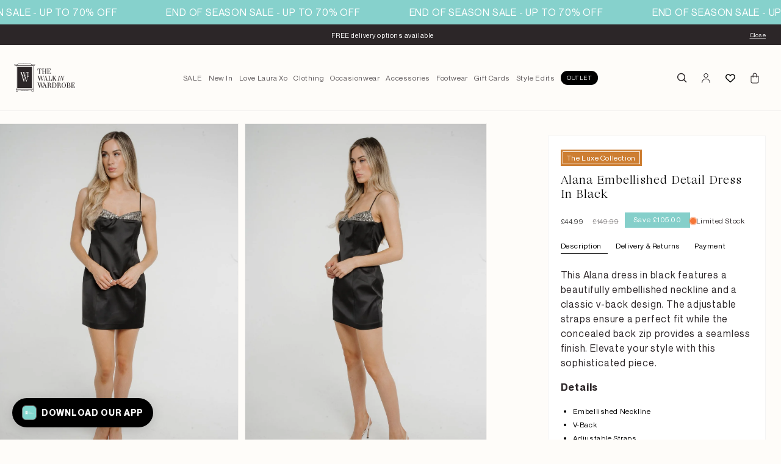

--- FILE ---
content_type: text/css
request_url: https://walkinwardrobeonline.com/cdn/shop/t/847/assets/component-mega-menu.css?v=182038883446679175391764583245
body_size: 225
content:
.mega-menu{position:static}.mega-menu__content{background-color:rgb(var(--color-background));border-left:0;border-radius:0;border-right:0;left:0;overflow-y:auto;position:absolute;right:0;top:100%;z-index:-1}.shopify-section-header-sticky .mega-menu__content{max-height:calc(100vh - var(--header-bottom-position-desktop, 20rem) - 4rem)}.header-wrapper--border-bottom .mega-menu__content{border-top:0}.js .mega-menu__content{opacity:0;transform:translateY(-1.5rem)}.mega-menu[open] .mega-menu__content{opacity:1;transform:translateY(0);z-index:3}.mega-menu__list{display:grid;gap:2rem;grid-template-columns:1fr 2fr;list-style:none}.mega-menu__link{color:rgba(var(--color-foreground),.75);display:block;font-size:1.3rem;line-height:calc(1 + .3 / var(--font-body-scale));padding-bottom:.6rem;padding-top:.6rem;text-decoration:none;transition:text-decoration var(--duration-short) ease;word-wrap:break-word}.mega-menu__link--level-2{font-size:1.4rem}.mega-menu__link--level-2:not(:only-child){margin-bottom:.8rem}.header--top-center .mega-menu__list{display:flex;justify-content:center;flex-wrap:wrap;column-gap:0}.header--top-center .mega-menu__list>li{width:16%;padding-right:2.4rem}.mega-menu__link:hover,.mega-menu__link--active{color:rgb(var(--color-foreground));text-decoration:underline}.mega-menu__link--active:hover{text-decoration-thickness:.2rem}.mega-menu .mega-menu__list--condensed{display:block}.mega-menu__list--condensed .mega-menu__link{font-weight:400}.mega-menu__content ul.mega-menu__list{border-top:1px solid rgba(86,96,105,.1);border-bottom:1px solid rgba(86,96,105,.1);padding-top:2rem;padding-bottom:2rem}ul.mega-menu__list .mega-menu__link.mega-menu__link--level-2{padding:0;text-transform:uppercase;color:#438983;font-size:12px;font-weight:500;margin:0 0 1.5rem}ul.mega-menu__list .mega-menu__link{padding:0;margin-top:.8rem;color:#4a4a4a}ul.mega-menu-usp{list-style:none;display:flex;justify-content:center;align-items:center;padding:0;gap:30px;margin-bottom:0;white-space:nowrap}ul.mega-menu-usp li svg{color:var(--gradient-base-accent-2)}.mega-menu__content ul.mega-menu__list.menu-card-1 li.mega-menu--list.menu-with-card--image{width:100%;max-width:700px}.mega-menu__content ul.mega-menu__list.menu-card-1{grid-template-columns:1fr .5fr}.mega-menu__content ul li.mega-menu--list>ul{padding:0;list-style:none;display:grid;grid-template-columns:repeat(2,1fr);gap:15px}.mega-menu__content ul li.mega-menu--list.menu-items--3>ul{grid-template-columns:repeat(3,1fr)}.mega-menu__content ul li.mega-menu--list.menu-items--4>ul{grid-template-columns:repeat(4,1fr)}.menu-images>ul{display:grid;grid-template-columns:1fr;list-style:none;padding:0;width:100%;gap:15px}.card-items-2.menu-images>ul{grid-template-columns:1fr 1fr}.menu-images>ul li{display:inline-flex}.menu-images>ul img{width:100%;transition:.4s;height:100%;position:absolute;top:0;left:0;object-fit:cover;object-position:top}.menu-images>ul a{display:inline-block;text-decoration:none;line-height:0;position:relative;overflow:hidden;width:100%;padding-bottom:60%}.menu-images>ul h3{margin:0;font-size:18px;position:absolute;bottom:5px;color:#fff;z-index:1;left:8px;font-weight:500;line-height:normal;text-transform:uppercase}.menu-images>ul a:hover img{transform:scale(1.1)}.mega-menu .mega-menu__content ul.mega-menu__list.mega-menu__list--condensed li ul{gap:0}.mega-menu .mega-menu__content ul.mega-menu__list.mega-menu__list--condensed li ul li a{color:var(--color-gray);font-weight:400}.mega-menu .mega-menu__content ul.mega-menu__list.mega-menu__list--condensed li ul li a{margin-bottom:0;margin-top:.8rem;line-height:calc(1 + .3 / var(--font-body-scale))}.mega-menu .mega-menu__content ul.mega-menu__list.mega-menu__list--condensed ul{max-width:650px}.mega-menu__list:has(li:only-child){grid-template-columns:1fr}.mega-menu__list:has(li:only-child)>li>ul{grid-template-columns:repeat(4,1fr)}
/*# sourceMappingURL=/cdn/shop/t/847/assets/component-mega-menu.css.map?v=182038883446679175391764583245 */


--- FILE ---
content_type: text/css
request_url: https://walkinwardrobeonline.com/cdn/shop/t/847/assets/section-main-product.css?v=105941704700302411731763631852
body_size: 7904
content:
/** Shopify CDN: Minification failed

Line 1323:6 Unexpected "/"

**/
.product {
  margin: 0;
}

.product.grid {
  gap: 0;
}

.product--no-media {
  max-width: 57rem;
  margin: 0 auto;
}

.product__media-wrapper {
  padding-left: 0;
}

@media screen and (min-width: 750px) {
  .product--thumbnail .product__media-gallery,
  .product--thumbnail_slider .product__media-gallery,
  .product--stacked .product__info-container--sticky,
  .product--columns .product__info-container--sticky {
    display: block;
    position: sticky;
    top: 3rem;
    z-index: 2;
  }

  .product--thumbnail .thumbnail-list {
    padding-right: var(--media-shadow-horizontal-offset);
  }

  .product__info-wrapper {
    padding: 2rem 0 0 2rem;
  }

  .product__info-wrapper--extra-padding {
    padding: 0 0 0 8rem;
  }

  .product--right .product__info-wrapper {
    padding: 0 5rem 0 0;
  }

  .product--right .product__info-wrapper--extra-padding {
    padding: 0 8rem 0 0;
  }

  .product--right .product__media-list {
    margin-bottom: 2rem;
  }

  .product__media-container .slider-buttons {
    display: none;
  }
}

@media screen and (min-width: 990px) {
  .product--large:not(.product--no-media) .product__media-wrapper {
    max-width: 65%;
    width: calc(65% - var(--grid-desktop-horizontal-spacing) / 2);
  }

  .product--large:not(.product--no-media) .product__info-wrapper {
    padding: 0 0 0 4rem;
    max-width: 35%;
    width: calc(35% - var(--grid-desktop-horizontal-spacing) / 2);
  }

  .product--large:not(.product--no-media).product--right .product__info-wrapper {
    padding: 0 4rem 0 0;
  }

  .product--medium:not(.product--no-media) .product__media-wrapper,
  .product--small:not(.product--no-media) .product__info-wrapper {
    max-width: 65%;
    width: calc(65% - var(--grid-desktop-horizontal-spacing) / 2);
  }

  .product--medium:not(.product--no-media) .product__info-wrapper,
  .product--small:not(.product--no-media) .product__media-wrapper {
    max-width: 35%;
    width: calc(35% - var(--grid-desktop-horizontal-spacing) / 2);
  }

  .product__info-wrapper {
    padding: 2rem 0 0 4rem;
  }
}

/* Dynamic checkout */

.shopify-payment-button__button {
  font-family: inherit;
  min-height: 4.6rem;
}

.shopify-payment-button__button [role="button"].focused,
.no-js .shopify-payment-button__button [role="button"]:focus {
  outline: .2rem solid rgba(var(--color-foreground),.5) !important;
  outline-offset: 0.3rem;
  box-shadow: 0 0 0 .1rem rgba(var(--color-button),var(--alpha-button-border)),0 0 0 .3rem rgb(var(--color-background)),0 0 .5rem .4rem rgba(var(--color-foreground),.3) !important;
}

.shopify-payment-button__button [role="button"]:focus:not(:focus-visible) {
  outline: 0;
  box-shadow: none !important;
}

.shopify-payment-button__button [role="button"]:focus-visible {
  outline: .2rem solid rgba(var(--color-foreground),.5) !important;
  box-shadow: 0 0 0 .1rem rgba(var(--color-button),var(--alpha-button-border)),0 0 0 .3rem rgb(var(--color-background)),0 0 .5rem .4rem rgba(var(--color-foreground),.3) !important;
}

.shopify-payment-button__button--unbranded {
  background-color: rgba(var(--color-button), var(--alpha-button-background));
  color: rgb(var(--color-button-text));
  font-size: 1.4rem;
  line-height: calc(1 + 0.2 / var(--font-body-scale));
  letter-spacing: 0.07rem;
}

.shopify-payment-button__button--unbranded::selection {
  background-color: rgba(var(--color-button-text), 0.3);
}

.shopify-payment-button__button--unbranded:hover,
.shopify-payment-button__button--unbranded:hover:not([disabled]) {
  background-color: rgba(var(--color-button), var(--alpha-button-background));
}

.shopify-payment-button__more-options {
  margin: 1.6rem 0 1rem;
  font-size: 1.2rem;
  line-height: calc(1 + 0.5 / var(--font-body-scale));
  letter-spacing: 0.05rem;
  text-decoration: underline;
  text-underline-offset: 0.3rem;
}

.shopify-payment-button__button + .shopify-payment-button__button--hidden {
  display: none;
}

/* Product form */

.product-form {
  display: block;
}

.product-form__error-message-wrapper:not([hidden]) {
  display: flex;
  align-items: flex-start;
  font-size: 1.2rem;
  margin-bottom: 1.5rem;
}

.product-form__error-message-wrapper svg {
  flex-shrink: 0;
  width: 1.2rem;
  height: 1.2rem;
  margin-right: 0.7rem;
  margin-top: 0.5rem;
}

/* Form Elements */
.product-form__input {
  flex: 0 0 100%;
  padding: 0;
  margin: 0 0 0 0;
  max-width: 37rem;
  min-width: fit-content;
  border: none;
}

variant-radios,
variant-selects {
  display: block;
}

.product-form__input--dropdown {
  margin-bottom: 1.6rem;
}

.product-form__input .form__label {
  padding-left: 0;
}
fieldset.product-form__input .form__label {
    margin-bottom: 0rem;
    color: var(--drak-gray);
    font-weight: 400;
    font-size: 1.2rem;
    margin-right: 1.8rem;
}
.product-form__input input[type='radio'] {
  clip: rect(0, 0, 0, 0);
  overflow: hidden;
  position: absolute;
  height: 1px;
  width: 1px;
}
.product .product-tabs ul li {
   font-size: 1.2rem;
    line-height: 22px;
    color: var(--color-black);
}
.product-form__input input[type='radio'] + label {
  border: var(--variant-pills-border-width) solid rgba(var(--color-foreground), var(--variant-pills-border-opacity));
  background-color: rgb(var(--color-background));
  color: rgba(var(--color-foreground));
  border-radius: var(--variant-pills-radius);
  color: rgb(var(--color-foreground));
  display: inline-block;
  margin: 0.7rem 0.5rem 0.2rem 0;
  padding: 1rem 2rem;
  font-size: 1.4rem;
  letter-spacing: 0.1rem;
  line-height: 1;
  text-align: center;
  transition: border var(--duration-short) ease;
  cursor: pointer;
  position: relative;
}

.product-form__input input[type='radio'] + label:before {
  content: '';
  position: absolute;
  top: calc(var(--variant-pills-border-width) * -1);
  right: calc(var(--variant-pills-border-width) * -1);
  bottom: calc(var(--variant-pills-border-width) * -1);
  left: calc(var(--variant-pills-border-width) * -1);
  z-index: -1;
  border-radius: var(--variant-pills-radius);
  box-shadow: var(--variant-pills-shadow-horizontal-offset) var(--variant-pills-shadow-vertical-offset) var(--variant-pills-shadow-blur-radius) rgba(var(--color-shadow), var(--variant-pills-shadow-opacity));
}

.product-form__input input[type='radio'] + label:hover {
  border-color: rgb(var(--color-foreground));
}

.product-form__input input[type='radio']:checked + label {
  background-color: rgb(var(--color-foreground));
  color: rgb(var(--color-background));
}

@media screen and (forced-colors: active) {
  .product-form__input input[type=radio]:checked + label {
    text-decoration: underline;
  }
}

.product-form__input input[type='radio']:checked + label::selection {
  background-color: rgba(var(--color-background), 0.3);
}

.product-form__input input[type='radio']:disabled + label {
  border-color: rgba(var(--color-foreground), 0.1);
  color: rgba(var(--color-foreground), 0.4);
  text-decoration: line-through;
}
.product-form__input input[type='radio']:focus-visible + label {
  box-shadow: 0 0 0 0.3rem rgb(var(--color-background)),
    0 0 0 0.5rem rgba(var(--color-foreground), 0.55);
}

/* Fallback */
.product-form__input input[type='radio'].focused + label,
.no-js .shopify-payment-button__button [role="button"]:focus + label {
  box-shadow: 0 0 0 0.3rem rgb(var(--color-background)),
    0 0 0 0.5rem rgba(var(--color-foreground), 0.55);
}

/* No outline when focus-visible is available in the browser */
.no-js .product-form__input input[type='radio']:focus:not(:focus-visible) + label {
  box-shadow: none;
}

.product-form__input .select {
  max-width: 25rem;
}

.product-form__submit {
  margin-bottom: 0rem;
}

.no-js .product-form__submit.button--secondary {
  --color-button: var(--color-base-accent-1);
  --color-button-text: var(--color-base-solid-button-labels);
  --alpha-button-background: 1;
}

.product-form__submit[aria-disabled="true"] + .shopify-payment-button .shopify-payment-button__button[disabled],
.product-form__submit[disabled] + .shopify-payment-button .shopify-payment-button__button[disabled] {
  cursor: not-allowed;
  opacity: 0.5;
}

@media screen and (forced-colors: active) {
  .product-form__submit[aria-disabled="true"] {
    color: Window;
  }
}

/* Overrides */
.shopify-payment-button__more-options {
  color: rgb(var(--color-foreground));
}

.shopify-payment-button__button {
  font-size: 1.5rem;
  letter-spacing: 0.1rem;
}

/* Product info */

.product__info-container > * + * {
  margin: 1.5rem 0;
}

.product__info-container iframe {
  max-width: 100%;
}

.product__info-container .product-form{
  margin:0
}
.product__info-container .product__description {
  margin: 2rem 0;
}
.product .product-tabs ul {
    margin-bottom: 0;
    padding-left: 2rem;
}
.product__text {
  margin-bottom: 0;
}

a.product__text {
  display: block;
  text-decoration: none;
  color: rgba(var(--color-foreground), 0.75);
}

.product__text.caption-with-letter-spacing {
  text-transform: uppercase;
}

.product__title {
  word-break: break-word;
  margin-top: 1rem;
}

.product__title>* {
  margin: 0;
  font-weight: 300;
  font-size: 1.8rem;
  color: var(--color-black);
}

.product__title > a {
  display: none;
}

.product__title + .product__text.caption-with-letter-spacing {
  margin-top: -1.5rem;
}

.product__text.caption-with-letter-spacing + .product__title {
  margin-top: 0;
}

.product__accordion .accordion__content {
  padding: 0 1rem;
}

.product .price .badge {
  margin-bottom: 0.5rem;
}

.product .price__container {
  margin-bottom: 0.5rem;
}

.product .price dl {
  margin-top: 0.5rem;
  margin-bottom: 0.5rem;
}

.product .price--sold-out .price__badge-sold-out {
  background: transparent;
  color: rgb(var(--color-base-text));
  border-color: transparent;
}

.product .price--sold-out .price__badge-sale {
  display: none;
}

@media screen and (min-width: 750px) {
  .product__info-container {
    max-width: 42rem;
  }

  .product__info-container .price--on-sale .price-item--regular {
    font-size: 1.6rem;
  }

  .product__info-container > *:first-child {
    margin-top: 0;
  }
}

.product__description-title {
  font-weight: 600;
}

.product--no-media .product__title,
.product--no-media .product__text,
.product--no-media noscript .product-form__input,
.product--no-media .product__tax,
.product--no-media shopify-payment-terms {
  text-align: center;
}

.product--no-media .product__media-wrapper,
.product--no-media .product__info-wrapper {
  padding: 0;
}

.product__tax {
  margin-top: -1.4rem;
}

.product--no-media noscript .product-form__input,
.product--no-media .share-button {
  max-width: 100%;
}

.product--no-media fieldset.product-form__input,
.product--no-media .product-form__quantity,
.product--no-media .product-form__input--dropdown,
.product--no-media .share-button,
.product--no-media .product__view-details,
.product--no-media .product__pickup-availabilities,
.product--no-media .product-form {
  display: flex;
  align-items: center;
  justify-content: center;
  text-align: center;
}

.product--no-media .product-form {
  flex-direction: column;
}

.product--no-media .product-form > .form {
  max-width: 30rem;
  width: 100%;
}

.product--no-media .product-form__quantity,
.product--no-media .product-form__input--dropdown {
  flex-direction: column;
  max-width: 100%;
}

.product-form__quantity .form__label {
  margin-bottom: 0.6rem;
}

.product-form__quantity-top .form__label {
  margin-bottom: 1.2rem;
}


.product--no-media fieldset.product-form__input {
  flex-wrap: wrap;
  margin: 0 auto 1.2rem auto;
}

.product--no-media .product__info-container > modal-opener {
  display: block;
  text-align: center;
}

.product--no-media .product-popup-modal__button {
  padding-right: 0;
}

.product--no-media .price {
  text-align: center;
}

/* Product media */
.product__media-list video {
  border-radius: calc(var(--media-radius) - var(--media-border-width));
}

@media screen and (max-width: 749px) {
  .product__media-list {
    margin-left: -2.5rem;
    margin-bottom: 3rem;
    width: calc(100% + 4rem);
  }

  .product__media-wrapper slider-component:not(.thumbnail-slider--no-slide) {
    margin-left: -1rem;
    margin-right: -1rem;
  }

  .slider.product__media-list::-webkit-scrollbar {
    height: 0.2rem;
    width: 0.2rem;
  }

  .product__media-list::-webkit-scrollbar-thumb {
    background-color: rgb(var(--color-foreground));
  }

  .product__media-list::-webkit-scrollbar-track {
    background-color: rgba(var(--color-foreground), 0.2);
  }

  .product__media-list .product__media-item {
    width: calc(100% - 3rem - var(--grid-mobile-horizontal-spacing));
  }

  .product--mobile-columns .product__media-item {
    width: calc(50% - 1.5rem - var(--grid-mobile-horizontal-spacing));
  }
}

@media screen and (min-width: 750px) {
  .product--thumbnail .product__media-list,
  .product--thumbnail_slider .product__media-list {
    padding-bottom: calc(var(--media-shadow-vertical-offset) * var(--media-shadow-visible));
  }

  .product__media-list {
    padding-right: calc(var(--media-shadow-horizontal-offset) * var(--media-shadow-visible));
  }

  .product--thumbnail .product__media-item:not(.is-active),
  .product--thumbnail_slider .product__media-item:not(.is-active) {
    display: none;
  }

  .product-media-modal__content > .product__media-item--variant.product__media-item--variant {
    display: none;
  }

  .product-media-modal__content > .product__media-item--variant:first-child {
    display: block;
  }
}

.product__media-item.product__media-item--variant {
  display: none;
}

.product__media-item--variant:first-child {
  display: block;
}

@media screen and (min-width: 750px) and (max-width: 989px) {
  .product__media-list .product__media-item:first-child {
    padding-left: 0;
  }

  .product--thumbnail_slider .product__media-list {
    margin-left: 0;
  }

  .product__media-list .product__media-item {
    width: 100%;
  }
}

.product__media-icon .icon {
/*   width: 1.2rem;
  height: 1.4rem; */
  width: 2.4rem;
  height: 2.4rem;
  transform: rotateY(180deg);
}

.product__media-icon,
.thumbnail__badge {
  background-color: rgb(var(--color-background));
  border-radius: 50%;
  border: 0.1rem solid rgba(var(--color-foreground), 0.1);
  color: rgb(var(--color-foreground));
  display: flex;
  align-items: center;
  justify-content: center;
  height: 3rem;
  width: 3rem;
  position: absolute;
  left: calc(1.2rem + var(--media-border-width));
  top: calc(1.2rem + var(--media-border-width));
  z-index: 1;
  transition: color var(--duration-short) ease,
    opacity var(--duration-short) ease;
}

.product__media-video .product__media-icon {
  opacity: 1;
}

.product__modal-opener--image .product__media-toggle:hover {
  cursor: zoom-in;
}

/* .product__modal-opener:hover .product__media-icon {
  border: 0.1rem solid rgba(var(--color-foreground), 0.1);
} */

@media screen and (min-width: 750px) {
  .grid__item.product__media-item--full {
    width: 100%;
  }

  .product--columns .product__media-item:not(.product__media-item--single):not(:only-child) {
    max-width: calc(50% - var(--grid-desktop-horizontal-spacing) / 2);
  }

  .product--large.product--columns .product__media-item--full .deferred-media__poster-button {
    height: 5rem;
    width: 5rem;
  }

  .product--medium.product--columns .product__media-item--full .deferred-media__poster-button {
    height: 4.2rem;
    width: 4.2rem;
  }

  .product--medium.product--columns .product__media-item--full .deferred-media__poster-button .icon {
    width: 1.8rem;
    height: 1.8rem;
  }

  .product--small.product--columns .product__media-item--full .deferred-media__poster-button {
    height: 3.6rem;
    width: 3.6rem;
  }

  .product--small.product--columns .product__media-item--full .deferred-media__poster-button .icon {
    width: 1.6rem;
    height: 1.6rem;
  }
}

@media screen and (min-width: 990px) {
  .product--stacked .product__media-item {
    max-width: calc(50% - var(--grid-desktop-horizontal-spacing) / 2);
  }

  /* .product:not(.product--columns) .product__media-list .product__media-item:first-child,
  .product:not(.product--columns) .product__media-list .product__media-item--full {
    width: 100%;
    max-width: 100%;
  } */

  .product__modal-opener .product__media-icon {
/*     opacity: 0; */
    opacity: 1;
  }

  .product__modal-opener:hover .product__media-icon,
  .product__modal-opener:focus .product__media-icon {
    opacity: 1;
  }
}

.product__media-item > * {
  display: block;
  position: relative;
}

.product__media-toggle {
  display: flex;
  border: none;
  background-color: transparent;
  color: currentColor;
  padding: 0;
}

.product__media-toggle::after {
  content: '';
  cursor: pointer;
  display: block;
  margin: 0;
  padding: 0;
  position: absolute;
  top: 0;
  left: 0;
  z-index: 2;
  height: 100%;
  width: 100%;
}

.product__media-toggle:focus-visible {
  outline: 0;
  box-shadow: none;
}

/* outline styling for Windows High Contrast Mode */
@media (forced-colors: active) {
  .product__media-toggle:focus-visible,
  .product__media-toggle:focus-visible:after,
  .product-form__input input[type="radio"]:focus-visible + label {
    outline: transparent solid 1px;
    outline-offset: 2px;
  }
}
.product__media-toggle.focused {
  outline: 0;
  box-shadow: none;
}

.product__media-toggle:focus-visible:after {
  box-shadow: 0 0 0 0.3rem rgb(var(--color-background)), 0 0 0rem 0.5rem rgba(var(--color-foreground), 0.5);
  border-radius: var(--media-radius);
}

.product__media-toggle.focused:after {
  box-shadow: 0 0 0 0.3rem rgb(var(--color-background)), 0 0 0rem 0.5rem rgba(var(--color-foreground), 0.5);
  border-radius: var(--media-radius);
}

.product-media-modal {
  background-color: rgb(var(--color-background));
  height: 100%;
  position: fixed;
  top: 0;
  left: 0;
  width: 100%;
  visibility: hidden;
  opacity: 0;
  z-index: -1;
}

.product-media-modal[open] {
  visibility: visible;
  opacity: 1;
  z-index: 101;
}

.product-media-modal__dialog {
  display: flex;
  align-items: center;
  height: 100vh;
}

.product-media-modal__content {
  max-height: 100vh;
  width: 100%;
  overflow: auto;
}

.product-media-modal__content > *:not(.active),
.product__media-list .deferred-media {
  display: none;
}

@media screen and (min-width: 750px) {
  .product-media-modal__content {
    padding-bottom: 2rem;
  }

  .product-media-modal__content > *:not(.active) {
    display: block;
  }

  .product__modal-opener:not(.product__modal-opener--image) {
    display: none;
  }

  .product__media-list .deferred-media {
    display: block;
  }
}

@media screen and (max-width: 749px) {
  .product .product-tabs {
      padding-top: 0.8rem;
  }
  .product--thumbnail .is-active > .product__modal-opener:not(.product__modal-opener--image),
  .product--thumbnail_slider .is-active > .product__modal-opener:not(.product__modal-opener--image) {
    display: none;
  }

  .product--thumbnail .is-active .deferred-media,
  .product--thumbnail_slider .is-active .deferred-media {
    display: block;
    width: 100%;
  }
}

.product-media-modal__content > * {
  display: block;
  height: auto;
  margin: auto;
}

.product-media-modal__content .media {
  background: none;
}

.product-media-modal__model {
  width: 100%;
}

.product-media-modal__toggle {
  background-color: rgb(var(--color-background));
  border: 0.1rem solid rgba(var(--color-foreground), 0.1);
  border-radius: 50%;
  color: rgba(var(--color-foreground), 0.55);
  display: flex;
  align-items: center;
  justify-content: center;
  cursor: pointer;
  right: 2rem;
  padding: 1.2rem;
  position: fixed;
  z-index: 2;
  top: 2rem;
  width: 4rem;
}

.product-media-modal__content .deferred-media {
  width: 100%;
}

@media screen and (min-width: 750px) {
  .product-media-modal__content {
    padding: 2rem 11rem;
  }

  .product-media-modal__content > * {
    width: 100%;
  }

  .product-media-modal__content > * + * {
    margin-top: 2rem;
  }

  .product-media-modal__toggle {
    right: 5rem;
    top: 2.2rem;
  }
}

@media screen and (min-width: 990px) {
  .product-media-modal__content {
    padding: 2rem 11rem;
  }

  .product-media-modal__content > * + * {
    margin-top: 1.5rem;
  }

  .product-media-modal__content {
    padding-bottom: 1.5rem;
  }

  .product-media-modal__toggle {
    right: 5rem;
  }
}

.product-media-modal__toggle:hover {
  color: rgba(var(--color-foreground), 0.75);
}

.product-media-modal__toggle .icon {
  height: auto;
  margin: 0;
  width: 2.2rem;
}

/* Product popup */

.product-popup-modal {
  box-sizing: border-box;
  opacity: 0;
  position: fixed;
  visibility: hidden;
  z-index: -1;
  margin: 0 auto;
  top: 0;
  left: 0;
  overflow: auto;
  width: 100%;
  background: rgba(var(--color-foreground), 0.2);
  height: 100%;
}

.product-popup-modal[open] {
  opacity: 1;
  visibility: visible;
  z-index: 101;
}

.product-popup-modal__content {
  border-radius: var(--popup-corner-radius);
  background-color: rgb(var(--color-background));
  overflow: auto;
  height: 80%;
  margin: 0 auto;
  left: 50%;
  transform: translateX(-50%);
  margin-top: 5rem;
  width: 92%;
  position: absolute;
  top: 0;
  padding: 0 1.5rem 0 3rem;
  border-color: rgba(var(--color-foreground), var(--popup-border-opacity));
  border-style: solid;
  border-width: var(--popup-border-width);
  box-shadow: var(--popup-shadow-horizontal-offset) var(--popup-shadow-vertical-offset) var(--popup-shadow-blur-radius) rgba(var(--color-shadow), var(--popup-shadow-opacity));
}

.product-popup-modal__content.focused {
  box-shadow: 0 0 0 0.3rem rgb(var(--color-background)),
  0 0 0.5rem 0.4rem rgba(var(--color-foreground), 0.3),
  var(--popup-shadow-horizontal-offset) var(--popup-shadow-vertical-offset) var(--popup-shadow-blur-radius) rgba(var(--color-shadow), var(--popup-shadow-opacity));
}

.product-popup-modal__content:focus-visible{
  box-shadow: 0 0 0 0.3rem rgb(var(--color-background)),
  0 0 0.5rem 0.4rem rgba(var(--color-foreground), 0.3),
  var(--popup-shadow-horizontal-offset) var(--popup-shadow-vertical-offset) var(--popup-shadow-blur-radius) rgba(var(--color-shadow), var(--popup-shadow-opacity));
}

@media screen and (min-width: 750px) {
  .product-popup-modal__content {
    padding-right: 1.5rem;
    margin-top: 10rem;
    width: 70%;
    padding: 0 3rem;
  }

  .product-media-modal__dialog .global-media-settings--no-shadow {
    overflow: visible !important;
  }
}

.product-popup-modal__content img {
  max-width: 100%;
}

@media screen and (max-width: 749px) {
  .product-popup-modal__content table {
    display: block;
    max-width: fit-content;
    overflow-x: auto;
    white-space: nowrap;
    margin: 0;
  }

  .product-media-modal__dialog .global-media-settings,
  .product-media-modal__dialog .global-media-settings video,
  .product-media-modal__dialog .global-media-settings model-viewer,
  .product-media-modal__dialog .global-media-settings iframe,
  .product-media-modal__dialog .global-media-settings img {
    border: none;
    border-radius: 0;
  }
}

.product-popup-modal__opener {
  display: inline-block;
}

.product-popup-modal__button {
  font-size: 1.6rem;
  padding-right: 1.3rem;
  padding-left: 0;
  height: 4.4rem;
  text-underline-offset: 0.3rem;
  text-decoration-thickness: 0.1rem;
  transition: text-decoration-thickness var(--duration-short) ease;
}

.product-popup-modal__button:hover {
  text-decoration-thickness: 0.2rem;
}

.product-popup-modal__content-info {
  padding-right: 4.4rem;
}

.product-popup-modal__content-info > * {
  height: auto;
  margin: 0 auto;
  max-width: 100%;
  width: 100%;
}

@media screen and (max-width: 749px) {
  .product-popup-modal__content-info > * {
    max-height: 100%;
  }
}

.product-popup-modal__toggle {
  background-color: rgb(var(--color-background));
  border: 0.1rem solid rgba(var(--color-foreground), 0.1);
  border-radius: 50%;
  color: rgba(var(--color-foreground), 0.55);
  display: flex;
  align-items: center;
  justify-content: center;
  cursor: pointer;
  position: sticky;
  padding: 1.2rem;
  z-index: 2;
  top: 1.5rem;
  width: 4rem;
  margin: 0 0 0 auto;
}

.product-popup-modal__toggle:hover {
  color: rgba(var(--color-foreground), 0.75);
}

.product-popup-modal__toggle .icon {
  height: auto;
  margin: 0;
  width: 2.2rem;
}

.product__media-list .media > * {
  overflow: hidden;
}

.thumbnail-list {
  flex-wrap: wrap;
  grid-gap: 1.4rem;
}

/* Fix to show some space at the end of our sliders in all browsers to be applied on thumbnails */
.slider--mobile.thumbnail-list:after {
  content: none;
}

@media screen and (min-width: 750px) {
  .product--stacked .thumbnail-list {
    display: none;
  }

  .thumbnail-list {
    display: grid;
    grid-template-columns: repeat(4, 1fr);
  }
}

.thumbnail-list_item--variant:not(:first-child) {
  display: none;
}

@media screen and (min-width: 990px) {
  .thumbnail-list {
    grid-template-columns: repeat(4, 1fr);
  }

  .product--medium .thumbnail-list {
    grid-template-columns: repeat(5, 1fr);
  }

  .product--large .thumbnail-list {
    grid-template-columns: repeat(6, 1fr);
  }
}

@media screen and (max-width: 749px) {
  .product__media-item {
    display: flex;
    align-items: center;
  }

  .product__modal-opener {
    width: 100%;
  }

  .thumbnail-slider {
    display: flex;
    align-items: center;
  }

  .thumbnail-slider .thumbnail-list.slider {
    display: flex;
    padding: 0.5rem;
    flex: 1;
    scroll-padding-left: 0.5rem;
  }

  .thumbnail-list__item.slider__slide {
    width: calc(33% - 0.6rem);
  }
}

@media screen and (min-width: 750px) {
  .product--thumbnail_slider .thumbnail-slider {
    display: flex;
    align-items: center;
  }

  .thumbnail-slider .thumbnail-list.slider--tablet-up {
    display: flex;
/*     padding: 0.5rem; */
    flex: 1;
    scroll-padding-left: 0.5rem;
    margin-top: 1rem;
  }

  .product__media-wrapper .slider-mobile-gutter .slider-button {
    display: none;
  }

  .thumbnail-list.slider--tablet-up .thumbnail-list__item.slider__slide {
    max-width: 13rem;
  }

  .product--thumbnail_slider .slider-mobile-gutter .slider-button {
    display: flex;
  }
}

@media screen and (min-width: 900px) {
  .product--small .thumbnail-list.slider--tablet-up .thumbnail-list__item.slider__slide {
    width: calc(25% - 0.8rem);
  }

  .thumbnail-list.slider--tablet-up .thumbnail-list__item.slider__slide {
    width: calc(15% - 1.8rem);
  }
}

.thumbnail {
  position: absolute;
  top: 0;
  left: 0;
  display: block;
  height: 100%;
  width: 100%;
  padding: 0;
  color: rgb(var(--color-base-text));
  cursor: pointer;
  background-color: transparent;
  opacity: .6;
  border: 0;
}

.thumbnail:hover {
  opacity: .6;
}

.thumbnail.global-media-settings img {
  border-radius: 0;
}

.thumbnail[aria-current] {
/*   box-shadow: 0 0 0rem 0.1rem rgb(var(--color-foreground)); */
  border-color: var(--gradient-base-accent-2);
    opacity: 1;
}

.thumbnail[aria-current]:focus-visible {
/*   box-shadow: 0 0 0 0.3rem rgb(var(--color-background)),0 0 0rem 0.5rem rgba(var(--color-foreground), 0.5); */
}

.thumbnail[aria-current]:focus,
.thumbnail.focused {
  outline: 0;
/*   box-shadow: 0 0 0 0.3rem rgb(var(--color-background)),0 0 0rem 0.5rem rgba(var(--color-foreground), 0.5); */
}

/* outline styling for Windows High Contrast Mode */
@media (forced-colors: active) {
  .thumbnail[aria-current]:focus,
  .thumbnail.focused {
    outline: transparent solid 1px;
  }
}
.thumbnail[aria-current]:focus:not(:focus-visible) {
  outline: 0;
/*   box-shadow: 0 0 0 0.1rem rgb(var(--color-foreground)); */
}

.thumbnail img {
  pointer-events: none;
}

.thumbnail--narrow img {
  height: 100%;
  width: auto;
  max-width: 100%;
}

.thumbnail--wide img {
  height: auto;
  width: 100%;
}

.thumbnail__badge .icon {
  width: 1rem;
  height: 1rem;
}

.thumbnail__badge .icon-3d-model {
  width: 1.2rem;
  height: 1.2rem;
}

.thumbnail__badge {
  color: rgb(var(--color-foreground), 0.6);
  height: 2rem;
  width: 2rem;
  left: auto;
  right: calc(0.4rem + var(--media-border-width));
  top: calc(0.4rem + var(--media-border-width));
}

@media screen and (min-width: 750px) {
  .product:not(.product--small) .thumbnail__badge {
    height: 3rem;
    width: 3rem;
  }

  .product:not(.product--small) .thumbnail__badge .icon {
    width: 1.2rem;
    height: 1.2rem;
  }

  .product:not(.product--small) .thumbnail__badge .icon-3d-model {
    width: 1.4rem;
    height: 1.4rem;
  }
}

.thumbnail-list__item {
  position: relative;
}

.thumbnail-list__item::before {
  content: "";
  display: block;
  padding-bottom: 120%;
}

.product:not(.featured-product) .product__view-details {
  display: none;
}

.product__view-details {
  display: block;
  text-decoration: none;
}

.product__view-details:hover {
  text-decoration: underline;
  text-underline-offset: 0.3rem;
}

.product__view-details .icon {
  width: 1.2rem;
  margin-left: 1.2rem;
  flex-shrink: 0;
}

/* **** Custom CSS **** */
.product-form__input input[type=radio]+label {
    display: inline-flex;
    align-items: center;
    justify-content: center;
    font-size: 1.2rem;
    background: #FFFFFF;
    color: #000;
    padding: 5px;
    min-width: 36px;
    border: none;
    margin:0
}
.product .variant-wrapper fieldset {
    display: flex;
    align-items: center;
    gap: 5px;
    margin-top: 0.3rem;
    flex-wrap: wrap;
    justify-content: flex-start;
}
.product-form__input input[type=radio] + label:hover {
  border-color: var(--gradient-base-accent-2);
  color: var(--gradient-base-accent-2);
}
.product-form__input input[type=radio]:checked+label {
  background-color: #fff;
  color: var(--gradient-base-accent-2);
  border: 1px solid #85cfca;
}
.product-form__input input[type='radio'] + label.product-unavailable,
.product-form__input input[type='radio'] + label.product-unavailable:hover,
.product-form__input input[type=radio]:checked+.product-unavailable {
  border-color: #E4DED1;
  color: rgba(86, 96, 105, 0.5);
  /* cursor: not-allowed; */
  position: relative;
}
/* .product-form__input input[type='radio'] + label.product-unavailable:after {
  content: "";
  width: 100%;
  height: 1px;
  background: #E4DED1;
  position: absolute;
  transform: rotate(-28deg) scale(1.1);
} */ */
.thumbnail.global-media-settings img {
  object-fit: cover;
  width: 100%;
  object-position: top;
}
.product__media-icon {
  width: 4.4rem;
  height: 4.4rem;
  left: unset;
  right: calc(1.2rem + var(--media-border-width));
  background: transparent;
  border-color: transparent;
  color: #9E9A9A;
  transition: all .15s linear;
}
.product__modal-opener:hover .product__media-icon {
  color: #000;
/*   background: rgba(var(--color-base-background-1),.4); */
}
.tab button.active {
    border-color: var(--color-black);
}
.price--large {
  margin-bottom: -6px;
}
.variant-wrapper {
    display: flex;
    align-items: center;
    gap: 1.6rem;
}
.variant-wrapper .details-form-right-text {
  flex: none;
}
.variant-wrapper .details-form-right-text a {
    font-weight: 400;
    font-size: 1.2rem;
    color: var(--drak-gray);
    text-decoration: none;
}
.color-wrapper .variant-content {
  margin-top: 8px;
  font-size: 14px;
}
.product-form__submit.prod-btn-active {
    background: var(--color-green) !important;
    color:var(--color-white)!important;
}
/* body .product__info-container .easysize_button {
  border: 0 !important;
  padding: 0 !important;
  font-weight: 400 !important;
  margin-bottom: 2.4rem !important;
  color: #4A4A4A !important;
} */
.product__info-container .product_price {
    margin: 0;
}
.product .green-dot {
    background: #2c952ccf;
    width: 1rem;
    height: 1rem;
    display: block;
    border-radius: 10px;
    box-shadow: 0 0px 0 2px #93d59396;
}
.product .orange-dot {
    background: #f67637;
    width: 1rem;
    height: 1rem;
    display: block;
    border-radius: 10px;
    box-shadow: 0 0px 0 2px #f676377a;
}
.product__info-container .ie-hr-line {
    margin: 0.5rem 0 1rem;
}
.prodctbtn span {
    text-transform: capitalize;
}

modal-opener.product__modal-opener.product__modal-opener--video {
    display: block !important;
}
modal-opener.product__modal-opener.product__modal-opener--video deferred-media.deferred-media {
    padding: 0 !important;
}
modal-opener.product__modal-opener.product__modal-opener--video span.product__media-icon {
    display: none;
}
ul.thumbnail-list .thumbnail-list__item span.thumbnail__badge {
    left: 50%;
    top: 50%;
    transform: translate(-50%, -50%);
}
.product__media-wrapper .product__media-gallery .slider-buttons {
    z-index: 0;
}
.product__info-wrapper .product__info-container {
    max-width: 100%;
    background: var(--color-white);
    border: 1px solid #F4F4F4;
    padding: 20px;
}
.product__info-container form.installment a {
    background-color: #85cfca;
    display: block;
    padding: 12px 19px;
    color: #fff;
    text-decoration: none;
}

@media screen and (min-width: 750px) {
  .product__info-wrapper {
    padding: 0rem 0 0 6rem;
  }
}
@media screen and (min-width: 1200px) {
  .product__info-wrapper {
    padding: 2rem 0 0 8rem;
  }
}
@media screen and (max-width: 989px) {
  .variant-wrapper {
      flex-wrap: wrap;
  }
}

/*Custom-css
=============================*/
.product .product-tabs button.tablinks {
    font-size: 1.2rem;
    font-weight: 400;
    padding-bottom: 0.5rem;
    margin-right: 1.3rem;
}
.product .tabcontent :is(p,span.metafield-multi_line_text_field) {
    font-size: 1.2rem;
    line-height: 22px;
    color: var(--color-black);
    display: block;
    margin-block-start: 1em;
    margin-block-end: 1em;
}
.customised-product-form label.singleopt {
    font-size: 1.4rem;
}

.customised-product-form input {
    width: 100%;
    padding: 15px 5px;
    border: none;
    color:#8a8f93;
}

.customised-product-form input:focus {
    box-shadow: none;
    outline: none;
}

.customised-product-form label {
    font-size: 1.2rem;
    color:#8a8f93;
}
.product-customisation-success span {
    display: flex;
    align-items: center;
    font-size: inherit;
}

.product-customisation-success span svg {
    width: 18px;
}

.product-customisation-success a {
    font-size: 1.2rem;
    word-spacing: 2px;
    color: #3d4c4f;
}
.form.customised-product-form {
    margin: -20px  0 20px;
}
.product-customisation-success {
    display: flex;
    align-items: center;
    justify-content: flex-start;
    width: 100%;
    font-size: 1.2rem;
    margin: 0;
    gap: 4px;
    color: #8a8f93;
}
square-placement {
    margin: 0 !important;
}
.hide.klaviyo-bis-trigger {
    display: none;
}
.product .variant-wrapper {
    align-items: self-start;
}
.product-form__input input[type=radio]+label {
    border: 1px solid #808080;
}
.product-form__input input[type='radio'] + label.product-unavailable {
    border: 1px solid;
}
.preorder-text-main {
    display: flex;
    font-size: 12px;
    margin: 0;
    border: 0.5px solid #000000;
    border-style: dashed;
    padding: 8px 12px;
    column-gap: 10px;
    line-height: normal;
}
.preorder-text-main .icon-preorder {
    flex: 0 0 auto;
    display: flex;
}
.preorder-text-main .icon-preorder img {
    width: 16px;
    height: auto;
}
.product-form__buttons .size-sticky-btn {
    margin-bottom: 10px;
    display: flex;
    gap: 5px;
    flex-wrap: wrap;
}
.product-form__buttons .size-sticky-btn .btn.klaviyo-bis-trigger {
    width: 100% !important;
    border: 0;
    flex: 1;
    height: 53px;
    padding: 18px 8px;
}
.swym-button-bar.swym-wishlist-button-bar {
    margin: 0;
}
.swym-button-bar.swym-wishlist-button-bar .swym-btn-container {
    height: 100%;
}
.swym-button-bar.swym-wishlist-button-bar .swym-btn-container {
    height: 100%;
}
.swym-button-bar.swym-wishlist-button-bar .swym-btn-container button.swym-button.swym-add-to-wishlist.swym-inject {
    height: 100%;
    background: var(--color-green);
    color: var(--color-white) !important;
    width: 60px;
}
.swym-button-bar.swym-wishlist-button-bar .swym-btn-container button.swym-button.swym-add-to-wishlist.swym-inject::after {
    color: #fff !important;
    height: 100%;
    display: flex;
    align-items: center;
    justify-content: center;
    font-size: 20px;
    width: 60px;
}
button.prodctbtn.product-form__submit.button {
    flex: 1;
}
.product-form__submit.prod-btn-active {
    border: 0;
    flex: 1;
}
.size-sticky-btn:has(button.prodctbtn.product-form__submit[disabled]) .swym-button-bar.swym-wishlist-button-bar {
    display: none;
}
body:has(.product-form.inactive) div#swym-anchor[aria-label="My Wishlist"] {
    z-index: 8 !important;
}
.product-form__buttons .size-sticky-btn .swym-button-bar.swym-wishlist-button-bar {
    margin: 0 0 0 -5px;
    width: 0;
    overflow: hidden;
}
.product-form__buttons .size-sticky-btn .product-form__submit.prod-btn-active~.swym-button-bar.swym-wishlist-button-bar {
    display: block;
    margin: 0;
    width: auto;
    overflow: visible;
}
/* .size-sticky-btn:has(.btn.klaviyo-bis-trigger[style*="display: block;"]) button.product-form__submit {
    display: none;
} */
.product-form__buttons .size-sticky-btn .btn.klaviyo-bis-trigger[style*="display: block;"]+.swym-button-bar.swym-wishlist-button-bar {
    display: none;
}
.size-sticky-btn:has(.btn.klaviyo-bis-trigger[style*="display: block;"]) .product-form__submit[name="add"],
.size-sticky-btn button.product-form__submit[disable="true"] {
    width: 0;
    overflow: hidden;
    flex: inherit;
    padding: 0;
    margin-left: -5px;
}
.size-sticky-btn button.product-form__submit[disable="true"]:not(.prod-btn-active) {
    width: 100%;
    flex: 1;
    min-height: 57px;
    margin: 0;
}


.size-scale {
    background: #F8F8F8;
    border-radius: 5px;
    padding: 5px 10px;
}
.size-scale>label {
    font-weight: 500;
    letter-spacing: 0.4px;
    text-transform: uppercase;
    font-size: 11px;
    margin: 0 0 -5px;
    display: block;
}
.size-scale-wrapper input#size-range {
    width: 100%;
}
.size-scale-wrapper input#size-range {
    background: #85cfca;
    border: solid 2px #85cfca;
    border-radius: 8px;
    height: 5px;
    outline: none;
    transition: background 450ms ease-in;
    -webkit-appearance: none;
    margin: 0 !important;
    padding: 0;
}
.size-scale-wrapper input#size-range::-webkit-slider-thumb {
  width: 15px;
  height: 15px;
  border-radius: 50%;
  -webkit-appearance: none;
  cursor: ew-resize;
  background: #85cfca;
  box-shadow: none;
}
.range-labels {
    display: flex;
    justify-content: space-between;
    font-weight: 400;
    padding: 0;
    letter-spacing: 0.4px;
    font-size: 10px;
    margin: 0;
}
/* .product-form__buttons button.GiftWizard-gift-button.prodctbtn {
    display: none;
} */
/* .product-related-edit-section, */
.product__info-wrapper .custom-block,
.product__info-wrapper .size-guide-custom,
.product__info-wrapper .custom-block__item-new,
.product__info-wrapper .tabcontent .heading-accordian{
    display: none;
}
.product__info-wrapper .tabcontent .accordian-content button.read-more-btn {
  text-decoration: underline;
  font-size: 12px;
  font-weight: 400;
  margin-top: 10px;
  padding-top: 0;
  color: rgb(var(--color-foreground));
}

.product-related-edit-section .related-wrapper ul.slick-dots {
    display: flex;
    padding: 0;
    bottom: -15px;
    border-radius: 50px;
    overflow: hidden;
    background: #E6E6E6;
    width: 100%;
    left: 50%;
    /* transform: translateX(-50%); */
    position: absolute;
    margin: 0;
    list-style: none;
    text-align: center;
    position: static;
    /* margin-top: 1rem; */
}
.product-related-edit-section .related-wrapper ul.slick-dots li {
  width: 100%;
  margin: 0;
  height: auto;
  position: relative;
  display: inline-block;
}
.product-related-edit-section .related-wrapper .slick-dots li.slick-active button {
  background: var(--color-black);
  border-radius: 50px;
}
.product-related-edit-section .related-wrapper ul.slick-dots li button {
  width: 100%;
  padding: 0;
  height: 1px;
  color: transparent;
  border: 0;
  outline: 0;
  font-size: 0;
  line-height: 0;
  display: block;
  cursor: pointer;
}
.product-related-edit-section .related-wrapper ul.slick-dots li button:before {
  content: none;
}

body:has(.size-sticky-btn .btn.klaviyo-bis-trigger[style*="display: block;"]) .product__media-wrapper .wishlist-icon {
    display: none;
}
.product__media-wrapper .wishlist-icon svg.icon.icon-wishlist-filled {
    display: none;
}


.main-product-section:has(.product-form__buttons .size-sticky-btn .swym-button-bar.swym-wishlist-button-bar) .wishlist-icon,
.main-product-section:has(.product-form__buttons .size-sticky-btn .btn.klaviyo-bis-trigger[style*="display: block;"]+.swym-button-bar.swym-wishlist-button-bar) .wishlist-icon,
.main-product-section:not(:has(.swym-inject)) .wishlist-icon,
.main-product-section:has(.swym-added)  .wishlist-icon .icon-wishlist{
   display: none;
}
.main-product-section:has(.product-form__buttons .size-sticky-btn .product-form__submit.prod-btn-active~.swym-button-bar.swym-wishlist-button-bar) .wishlist-icon{
   display: block;
}

.main-product-section:has(.swym-added)  .wishlist-icon .icon-wishlist-filled {
    width: 20px;
    display: block !important;
}
/*============*/
.product .tabcontent .accordian-content {
    font-size: 1.2rem;
    line-height: 22px;
}
.product .tabcontent .shipping-calculator {
    margin-block-end: 1em;
}
.product .tabcontent .accordian-content p:empty {
    display: none
}
.product .tabcontent .accordian-content br {
    display:none
}
.product__media-wrapper {
    position: relative;
}
.product__media-wrapper .share-icon-wrap {
    position: absolute;
    right: 0;
    bottom: 1.4rem;
}
.product__media-wrapper .share-icon-wrap svg{
    height: 3rem;
    width: 3rem;
}
.main-product-section-wrapper .product-form .product-form__buttons{
  z-index: 1;
}
.product__media-wrapper  details[open]>.share-button__fallback {
    right: 1.4rem;
    left: auto;
}
.product__info-wrapper .product-tabs .size-scale {
    display: none;
}
/*Responsive*/
@media screen and (max-width: 749px) {
  .product__info-wrapper .tabcontent .heading-accordian,
  .product-tabs .tab button.tablinks:nth-child(2) ~ button {
    display: block;
  }
  .product__info-wrapper .product__title h1 {
    font-size: 20px;
  }
  .sibling-product-wrapper ul li.active img.sibling_product-feat-image {
    border: 1px solid #000;
    box-shadow: none !important;
  }
  .product-related-edit-section,
  .product__info-wrapper .size-guide-custom {
    display: block;
  }
  .product__info-wrapper .tab {
    display: none;
  }
  .product__info-wrapper .tabcontent {
    display: block !important;
    padding: 0;
  } 
  .product__info-wrapper .product__info-container {
    background: transparent;
    border: none;
    padding: 0;
    display: flex;
    flex-direction: column;
  }
  .product .product__info-wrapper .product-tabs {
    margin: 0;
    order: 1;
  }
  .product__info-wrapper .product__title {
    margin: 0;
  }
  .product__info-wrapper .custom-block__item-new {
    display: flex;
    align-items: center;
    gap: 8px;
    flex: 1;
  }
  .custom-block__item-new svg {
    width: 100%;
    max-width: 10px;
  }
  .custom-block__item-new p {
    font-size: 10px;
    margin: 0;
    line-height: normal;
  }
  .product__info-wrapper .main-price {
    align-items: baseline;
    width: 100%;
    margin-top: .4rem;
  }
  .product .price .price__regular span.price-item {
    color: rgba(0, 0, 0, .75);
  }
  .product__info-wrapper .main-price .dots {
    font-size: 1rem;
    font-weight: 400;
  }
  .product .green-dot {
    width: 0.6rem;
    height: 0.6rem;
  }
  /* .product .slider-buttons .slider-counter {
    display: flex;
    gap: 1rem;
  }
  .product .slider-buttons .slider-counter span {
    font-size: 0 !important;
    background: #fff;
    width: 4px;
    height: 4px;
    display: block;
    border-radius: 50%;
  } */
  .product .product__media-gallery .slider-buttons .slider-button {
    display: none;
  }
  .product .product__media-gallery .slider-buttons {
    justify-content: flex-start;
    align-items: flex-start;
    top: 20px;
  }
  .product__media-list .product__media-item {
    width: 100%;
  }
  .product__media-wrapper .grid--peek.slider .grid__item:first-of-type {
    margin-left: 0;
  }
  .main-product-section-wrapper.page-width {
    padding-left: 0;
    padding-right: 0;
  }
  .main-product-section-wrapper .product__info-wrapper {
    padding: 0 1.5rem;
  }
  .main-product-section-wrapper .breadcrumbs {
    margin-bottom: 12px;
  }
  .main-product-section-wrapper .product__media-gallery .slider.slider--mobile .slider__slide {
    padding: 0;
  }
  .product__info-wrapper .tabcontent .accordian-content {
    display: none;
  }
  .product__info-wrapper .tabcontent.active .accordian-content {
    display: block;
  }
  .main-product-section-wrapper .product__media-wrapper slider-component:not(.thumbnail-slider--no-slide) {
    margin: 0;
  }
  .size-guide-text {
    display: flex;
    align-items: center;
    justify-content: space-between;
    margin-top: 8px;
  }
  .size-guide-text p,
  .size-guide-text span.size-guide {
    font-size: 10px;
  }
  .size-guide-text p {
    margin: 0;
  }
  .size-guide-text span.size-guide {
    text-decoration: underline;
  }
  .product__info-wrapper .size-guide-custom {
    margin: 0;
    display: none;
  }
  .custom-block .custom-block__item img {
    max-width: 10px;
    height: 10px;
  }
  .custom-block .custom-block__item p {
    font-size: 10px;
    margin: 0;
  }
  .custom-block .custom-block__item {
    display: flex;
    align-items: center;
    gap: 6px;
  }
  .product__info-wrapper .custom-block {
    display: flex;
    justify-content: center;
    gap: 10px;
    margin-top: 0;
  }
  .main-product-section-wrapper {
      padding-bottom: 35px;
  }
  .product__info-wrapper .tabcontent .heading-accordian h3 {
    font-size: 13px;
    font-family: PP Neue Montreal !important;
    position: relative;
    font-weight: 600;
  }
  .product__info-wrapper .tabcontent .heading-accordian h3:after {
    content: '';
    position: absolute;
    background: url('/cdn/shop/files/18dddcc9cf53b547eaf0f76c308502f6.svg?v=1742297661');
    background-repeat: no-repeat;
    width: 8px;
    height: 8px;
    top: 50%;
    transform: translateY(-50%);
    right: 0;
  }
  .product__info-wrapper .tabcontent.active .heading-accordian h3:after {
    background: url('/cdn/shop/files/39384297500c145afa524e1721a04663.svg?v=1742297661');
    background-repeat: no-repeat;
  }
  .sibling-product-wrapper label {
    color: var(--color-black) !important;
    margin: 0 0 5px 0;
  }
  .sibling-product-wrapper ul li img.sibling_product-feat-image {
    width: 60px;
    height: 77px;
    border-radius: 0;
  }
  .sibling-product-wrapper {
    flex-direction: column;
    align-items: flex-start !important;
    border-top: 1px solid #D6D6D6;
    border-bottom: 1px solid #D6D6D6;
    padding: 1rem 0;
    margin-bottom:0;
  }
  .product__info-wrapper .variant-wrapper .sec-block-title {
    display: none;
  }
  .product__info-wrapper .product-form__input input[type=radio]+label {
    border: none;
    padding: 0;
    display: inline-block;
    text-align: left;
    color: var(--color-black);
    font-weight: 700;
    background: transparent;
  }
  .product__info-wrapper .product-form__input input[type=radio]:checked+label {
    text-decoration: underline;
    text-underline-offset: 3px;
    text-decoration-thickness: 2px;
  }
  .product .variant-wrapper {
    margin-bottom: 0.5rem;
    min-height: 27px;
  }
  .product-form__submit.prod-btn-active {
    background: var(--color-black) !important;
    color: var(--color-white) !important;
    height: 53px !important;
  }
  .tolstoy-stories .tolstoy-stories-title {
    font-size: 14px !important;
    font-weight: 400 !important;
  }
  .tolstoy-stories-tile video {
    height: 60px !important;
    width: 60px !important;
  }
  .product-related-section .collection .collection__title .title {
    font-size: 12px;
  }
  .product__info-wrapper .shopify-block.shopify-app-block:has(.tolstoy-stories) {
    order: 2;
    margin: 0;
  }
  .product-related-edit-section .related-wrapper .slick-arrow {
    display: none !important;
  }
  .product-related-edit-section .related-wrapper .slick-track {
    display: flex;
  }
  .delivery-option-area {
    display: none;
  }
  .product-related-edit-section .related-wrapper .product-grid {
    display: block;
    margin-bottom: 3rem;
  }
  .product-related-edit-section .collection .collection__title .title {
    font-size: 12px;
  }
  .product-related-edit-section .related-wrapper .slick-track .slick-slide {
    padding: 0 5px;
  }
  .product-related-edit-section .related-wrapper .slick-list.draggable {
    margin: 0 -5px;
  }
  .product-related-edit-section .related-wrapper .quick-add .quick-add__submit {
    border: none;
    margin: 0;
  }
  /* .inactive .variant-wrapper {
    position: fixed;
    bottom: 82px;
    z-index: 10;
    width: calc(100% - 30px);
    border-bottom: 1px solid #D6D6D6;
    padding: 0;
    margin: 0;
  } */
  .product-form.inactive .product-form__buttons .size-sticky-btn {
    background: #fff !important;;
    padding: 60px 15px 10px;
    border-top: 3px solid #000;
    margin-bottom: 0;
    z-index: 9;
  }
  .product-form.inactive .product-form__buttons .size-sticky-btn button.prodctbtn.product-form__submit[disabled] {
      display: block;
      opacity: 0;
      visibility: hidden;
  }
  .inactive .variant-wrapper variant-radios {
    position: fixed;
    bottom: 82px;
    z-index: 10;
    width: calc(100% - 30px);
    border-bottom: 1px solid #D6D6D6;
    padding: 0;
    margin: 0;
    padding-bottom: 15px;
    margin: 0;
  }
  .inactive .variant-wrapper variant-radios fieldset.js.product-form__input {
      margin: 0;
  }
  .product .product-tabs {
    padding-top: 0;
  }
  .form-hide-new {
    display: none;
  }
  .product .product__info-wrapper .product-tabs #description {
    border-top: 1px solid #D6D6D6;
    border-bottom: 1px solid #D6D6D6;
  }
  .product .product__info-wrapper .product-tabs .tabcontent {
      border-bottom: 1px solid #D6D6D6;
  }
  .trustpiolot-review {
    display: none;
  }
  .product-related-section .collection__title.title-wrapper {
    margin-top: 0;
  }
  .main-product-section-wrapper .grid,
   .tolstoy-stories-main-container {
    margin-bottom: 0;
  }
  .tolstoy-stories-main-container {
    background: #fff;
    padding: 1rem 1.5rem 0 1.5rem;
    margin: 0 -1.5rem 12px;
  }
  .product__text.caption-with-letter-spacing {
    margin-top: 0.5rem;
  }
  .footer-block__details-content {
    padding: 40px 1.5rem 0;
  }
  .footer .social .list-social {
    justify-content: center;
    margin-bottom: 2rem;
  }
  .product .price__container {
    margin-bottom: 0;
  }
  .product .variant-wrapper fieldset {
    display: flex;
    align-items: center;
    gap: 5px;
    margin-top: 0.3rem;
    flex-wrap: nowrap;
    justify-content: space-between;
  }
  variant-radios, variant-selects {
    display: flex;
    justify-content: space-between;
    width: 100%;
    white-space: nowrap;
    overflow-x: auto;
    overflow-y: hidden;
    padding-bottom: 10px;
  }
  variant-radios::-webkit-scrollbar,
  variant-selects::-webkit-scrollbar {
    height: 2px; 
  }
  .product-related-edit-section .related-wrapper .product-grid .card-content-outer {
    display: flex;
    flex-direction: column;
    gap: 12px;
  }
  .product__info-wrapper .tabcontent.active .accordian-content {
    font-size: 12px;
  }
  .product__info-wrapper p.product__text {
    display: none;
  }
  .product-form__buttons .size-sticky-btn {
    margin-bottom: 0;
    background: transparent !important;
  }
  .enable_dots .thumbnail-slider .thumbnail-list .slider__slide::before {
      content: none;
  }
  .enable_dots .thumbnail-slider .thumbnail-list {
      position: absolute;
      top: 2rem;
      left: 1.2rem;
      margin: 0;
      padding: 0;
      gap: 6px;
  }
  .enable_dots .thumbnail-slider .thumbnail-list .slider__slide {
      width: 8px;
      height: 8px;
      border-radius: 40px;
  }
  .enable_dots .thumbnail-slider .thumbnail-list .slider__slide button.thumbnail {
      background: rgb(var(--color-background));
      border-radius: 20px;
  }
  .enable_dots .thumbnail-slider .thumbnail-list .slider__slide button.thumbnail img {
      display: none;
  }
  .enable_dots .thumbnail-slider {
      position: static;
  }
  .enable_dots .product__media-gallery {
      position: relative;
  }
  .product-form__input input[type='radio'] + label.product-unavailable {
      color: #00000080;
      text-decoration: line-through;
  }
  .share-button__button {
      color: rgb(var(--color-background));
  }
  .product-related-section .collection__title.title-wrapper:has(.wrap-count) {
      padding-right: 1rem;
  }
  .collection__title .wrap-count .title {
      margin: 0;
  }
  .wrap-count {
      display: flex;
      align-items: center;
      justify-content: space-between;
  }
  .wrap-count span.count-result {
      font-size: 12px;
  }
  .product__info-wrapper .product__info-container .luxery-tag {
      align-self: flex-start;
  }
  /* .product-form__buttons .size-sticky-btn .btn.klaviyo-bis-trigger {
      padding: 18px 8px;
      width: 0 !important;
      height: 0 !important;
      overflow: hidden;
      padding: 0;
      display: block !important;
  }
  .product-form__buttons .size-sticky-btn button.product-form__submit[disable="true"]~.btn.klaviyo-bis-trigger {
      width: 100% !important;
      height: auto !important;
      padding: 18px 8px;
  } */
  .product-form__buttons .size-sticky-btn .btn.klaviyo-bis-trigger,
  .product-form .product-form__buttons .size-sticky-btn button.prodctbtn {
      transition: none !important;
  }
}
@media screen and (max-width: 375px) {
  .custom-block .custom-block__item img {
    max-width: 9px;
    height: 9px;
  }
  .custom-block .custom-block__item {
    gap: 8px;
  }
  .custom-block .custom-block__item p {
    font-size: 8px;
  }
}

--- FILE ---
content_type: text/css
request_url: https://walkinwardrobeonline.com/cdn/shop/t/847/assets/component-card.css?v=131321573465865107341767858662
body_size: 2247
content:
.card-wrapper{color:inherit;height:100%;position:relative;text-decoration:none}.card{text-decoration:none;text-align:var(--text-alignment)}.card:not(.ratio){display:flex;flex-direction:column;height:100%}.card.card--horizontal{--text-alignment: left;--image-padding: 0rem;flex-direction:row;align-items:flex-start;gap:1.5rem}.card--horizontal.ratio:before{padding-bottom:0}.card--card.card--horizontal{padding:1.2rem}.card--card.card--horizontal.card--text{column-gap:0}.card--card{height:100%}.card--card,.card--standard .card__inner{position:relative;box-sizing:border-box;border-radius:var(--border-radius);border:var(--border-width) solid rgba(var(--color-foreground),var(--border-opacity))}.card--card:after,.card--standard .card__inner:after{content:"";position:absolute;z-index:-1;width:calc(var(--border-width) * 2 + 100%);height:calc(var(--border-width) * 2 + 100%);top:calc(var(--border-width) * -1);left:calc(var(--border-width) * -1);border-radius:var(--border-radius);box-shadow:var(--shadow-horizontal-offset) var(--shadow-vertical-offset) var(--shadow-blur-radius) rgba(var(--color-shadow),var(--shadow-opacity))}.card .card__inner .card__media{overflow:hidden;z-index:0;border-radius:calc(var(--border-radius) - var(--border-width) - var(--image-padding))}.card--card .card__inner .card__media{border-bottom-right-radius:0;border-bottom-left-radius:0}.card--standard.card--text{background-color:transparent}.card-information{text-align:var(--text-alignment)}.card__media,.card .media{bottom:0;position:absolute;top:0}.card .media{width:100%}.card__media{margin:var(--image-padding);width:calc(100% - 2 * var(--image-padding))}.card--standard .card__media{margin:var(--image-padding)}.card__inner{width:100%}.card--media .card__inner .card__content{position:relative;padding:calc(var(--image-padding) + 1.6rem) 0}.card__content{display:grid;grid-template-rows:minmax(0,1fr) max-content minmax(0,1fr);padding:1.6rem;width:100%;flex-grow:1}.card__content--auto-margins{grid-template-rows:minmax(0,auto) max-content minmax(0,auto)}.card__information{grid-row-start:2;padding:1.3rem 1rem}.card:not(.ratio)>.card__content{grid-template-rows:max-content minmax(0,1fr) max-content auto}@media screen and (min-width: 750px){.card__information{padding-bottom:0;padding-top:1.6rem}}.card__badge{align-self:flex-end;grid-row-start:3;justify-self:flex-start}.card__badge.top{align-self:flex-start;grid-row-start:1;top:16px;position:absolute;left:16px}.card__badge.right{justify-self:flex-end}.card:not(.card--horizontal)>.card__content>.card__badge{margin:1.3rem}.card__media .media img{height:100%;object-fit:cover;object-position:center center;width:100%}.card__inner:not(.ratio)>.card__content{height:100%}.card__heading{margin-top:0;margin-bottom:1.2rem;font-size:calc(var(--font-heading-scale) * 1.6rem);display:-webkit-box;max-width:260px}.card__heading:last-child{margin-bottom:0}.card--card.card--media>.card__content{margin-top:calc(0rem - var(--image-padding))}.card__heading a{text-decoration:none!important}.card--standard.card--text a:after,.card--card .card__heading a:after{bottom:calc(var(--border-width) * -1);left:calc(var(--border-width) * -1);right:calc(var(--border-width) * -1);top:calc(var(--border-width) * -1)}.card__heading a:after{bottom:0;content:"";left:0;position:absolute;right:0;top:0;z-index:1}.card__heading a:after{outline-offset:.3rem}.card__heading a:focus:after{box-shadow:0 0 0 .3rem rgb(var(--color-background)),0 0 .5rem .4rem rgba(var(--color-foreground),.3);outline:.2rem solid rgba(var(--color-foreground),.5)}.card__heading a:focus-visible:after{box-shadow:0 0 0 .3rem rgb(var(--color-background)),0 0 .5rem .4rem rgba(var(--color-foreground),.3);outline:.2rem solid rgba(var(--color-foreground),.5)}.card__heading a:focus:not(:focus-visible):after{box-shadow:none;outline:0}.card__heading a:focus{box-shadow:none;outline:0}@media screen and (min-width: 990px){.card .media.media--hover-effect>img:only-child,.card-wrapper .media.media--hover-effect>img:only-child{transition:transform var(--duration-long) ease}.card:hover .media.media--hover-effect>img:first-child:only-child,.card-wrapper:hover .media.media--hover-effect>img:first-child:only-child{transform:scale(1.03)}.card-wrapper:hover .media.media--hover-effect>img:first-child:not(:only-child){opacity:0}.card-wrapper:hover .media.media--hover-effect>img+img{opacity:1;transition:transform var(--duration-long) ease;transform:scale(1.03)}.underline-links-hover:hover a{text-decoration:underline;text-underline-offset:.3rem}}.card--standard.card--media .card__inner .card__information,.card--standard.card--text:not(.card--horizontal)>.card__content .card__heading,.card--standard:not(.card--horizontal)>.card__content .card__badge,.card--standard.card--text.article-card>.card__content .card__information,.card--standard>.card__content .card__caption{display:none}.card--standard>.card__content{padding:0}.card--standard>.card__content .card__information{padding-left:0;padding-right:0}.card--card.card--media .card__inner .card__information,.card--card.card--text .card__inner,.card--card.card--media>.card__content .card__badge{display:none}.card--horizontal .card__badge,.card--horizontal.card--text .card__inner{display:none}.card--extend-height{height:100%}.card--extend-height.card--standard.card--text,.card--extend-height.card--media{display:flex;flex-direction:column}.card--extend-height.card--standard.card--text .card__inner,.card--extend-height.card--media .card__inner{flex-grow:1}.card .icon-wrap{margin-left:.8rem;white-space:nowrap;transition:transform var(--duration-short) ease;overflow:hidden}.card-information>*+*{margin-top:.5rem}.card-information{width:100%}.card-information>*{line-height:calc(1 + .4 / var(--font-body-scale));color:rgb(var(--color-foreground))}.card-information>.price{color:rgba(var(--color-foreground),.5);margin:0!important;font-size:1.5rem;line-height:0;text-align:justify}.card-information>.rating{margin-top:.4rem}.card-information>*:not(.visually-hidden:first-child)+*:not(.rating){margin-top:.7rem}.card-information .caption{letter-spacing:.07rem}.card-article-info{margin-top:1rem}.collection .card__heading a:after{content:none}.card__inner a.cus-link{position:absolute;left:0;top:0;display:block;width:100%;height:100%;z-index:1}.collection__view-all{margin-top:4rem}.card-wrapper.product-card-wrapper .luxery-tag{padding:5px 8px;outline-offset:-3px;font-size:10px}button.button.close-filter-btn{margin:auto 0}.collection-custom-filter{position:relative;z-index:2}@media screen and (max-width: 749px){.collection__view-all{margin-top:2rem;margin-bottom:4rem}.card-wrapper.product-card-wrapper .luxery-tag{font-size:8px}button.button.close-filter-btn{margin:auto 0 0}}.new-product-grid .usp-filter{border:0;padding:0}.new-product-grid .facets-wrapper{border:0;display:block;width:100%;padding-top:0}.new-product-grid .facets-wrapper summary.facets__summary{padding-top:0}.new-product-grid .facets__summary span{letter-spacing:1px;text-transform:uppercase;font-size:13px}.new-product-grid summary .icon-caret{height:.8rem;top:calc(50% - 1.1rem)}.new-product-grid .facet-checkbox>svg{background:#27272712}.new-product-grid .facet-checkbox>svg rect{stroke:transparent}.new-product-grid .facets__item label span{font-size:13px}.new-product-grid .facets-wrap-vertical{padding-top:0}.product-card-wrapper .sibling-product-wrapper ul li.active img.sibling_product-feat-image,.product-card-wrapper .sibling-product-wrapper ul li.active span.color-swatch{box-shadow:none}.product-grid .card__content{display:flex;flex-direction:column}.sibling-product-wrapper{padding:0 10px 3px}ul.product-grid li .card__content.card-content-outer>.card__information{justify-content:left;flex-direction:column;align-items:baseline}.collection ul.product-grid li .card__content>.card__information .card__heading a{font-size:14px;font-style:normal;font-weight:400;letter-spacing:1px}.collection ul.product-grid li .card__content>.card__information .card-information .price .price-item{font-size:12px;font-style:normal;font-weight:400;line-height:normal;letter-spacing:1px;color:#3d3d3dbf;padding:7px 0}.product-grid{--grid-desktop-vertical-spacing: 16px;--grid-desktop-horizontal-spacing: 4px}.product-grid .sibling-product-wrapper ul li{margin-right:-20px}.new-product-grid .product-grid li.grid__item.feat-column{grid-column-end:span 2;grid-row-end:span 1;position:relative;display:flex;overflow:hidden}.product-grid .sibling-product-wrapper ul li a{display:block}.product-grid .feat-column .feat-text-wrapper{padding:15px 19px 27px}.product-grid .feat-column .feat-text-wrapper{justify-content:end;align-items:flex-start;text-align:center;align-items:baseline}.product-grid .feat-column .feat-text-wrapper .feat-content p strong{max-width:100%;display:block;margin:0 auto;letter-spacing:1px;font-size:2.4rem;padding-bottom:0rem}.swym-wishlist-collections-v2 svg path{stroke:#fff}.swym-wishlist-collections-v2 svg{opacity:0}.collection .grid__item:hover svg{opacity:1}body.swym-wishlist-collections-v2,body.swym-wishlist-collections-v2 svg{width:22px!important;height:22px!important}.new-product-grid .product-card-wrapper .tags_text .text_content{font-size:1.1rem}.product-grid .feat-content-text p{margin-top:6px;font-weight:400;font-size:15px;margin-bottom:16px;text-align:left}.product-grid .feat-column .feat-text-wrapper a.button{max-width:180px;min-height:calc(3.3rem + var(--buttons-border-width) * 2);padding:10px 25px}body .new-product-grid .collection .product-grid{display:flex}body .new-product-grid .collection .product-grid li.grid__item{width:calc(25% - var(--grid-desktop-horizontal-spacing) * 3 / 4)!important;max-width:calc(25% - var(--grid-desktop-horizontal-spacing) * 3 / 4)!important}body .new-product-grid .collection .product-grid li.grid__item.feat-column{width:calc(50% - var(--grid-desktop-horizontal-spacing) * 3 / 4)!important;max-width:calc(50% - var(--grid-desktop-horizontal-spacing) * 3 / 4)!important}.facet-checkbox span.swatch-color{width:16px;right:auto;position:absolute;left:0;height:16px;border-radius:20px}.facet-checkbox:has(span.swatch-color) .icon.icon-checkmark{display:none}.active-facets__button--light:hover .active-facets__button-inner{box-shadow:none}.facet-checkbox:has(span.swatch-color) svg{border-radius:20px}.card__badge{display:flex;flex-direction:column;gap:3px}.card__badge .badge{padding:.6rem;font-size:1rem;max-width:max-content;text-transform:uppercase}.product-card-wrapper .swym-wishlist-collections-v2,.product-card-wrapper .swym-wishlist-collections-v2 svg{width:22px!important;height:22px!important}.usp-filters:has(+.product-grid-container .collection--empty){display:none}@media screen and (min-width: 750px){.new-product-grid .facets-wrapper{border:0;display:block;width:100%;padding-top:0;position:sticky;top:20px}}@media screen and (min-width: 750px) and (max-width: 1199px){.card__badge .badge{padding:.4rem;font-size:.7rem}}@media screen and (max-width: 1199px){body .new-product-grid .collection .product-grid li.grid__item{width:calc(33.33% - var(--grid-desktop-horizontal-spacing) * 3 / 4)!important;max-width:calc(33.33% - var(--grid-desktop-horizontal-spacing) * 3 / 4)!important}body .new-product-grid .collection .product-grid li.grid__item.feat-column{width:calc(66.66% - var(--grid-desktop-horizontal-spacing) * 3 / 4)!important;max-width:calc(66.66% - var(--grid-desktop-horizontal-spacing) * 3 / 4)!important}.new-product-grid .collection ul.product-grid li .card__content>.card__information .card-information .price .price-item{padding:1px 0}.new-product-grid .product-grid .sibling-product-wrapper ul li,.new-product-grid .product-grid .sibling-product-wrapper ul li a,.new-product-grid .sibling-product-wrapper ul span.color-swatch,.new-product-grid .sibling-product-wrapper ul img.sibling_product-feat-image{width:23px;height:23px}.product-grid .feat-column .feat-text-wrapper .feat-content p strong{font-size:2.4rem;padding-bottom:0rem}.product-grid .feat-content-text p{font-size:14px;text-align:left;margin:8px 0 14px}.product-grid .feat-column .feat-text-wrapper a.button{max-width:190px;min-height:33px;padding:11px 25px}.new-product-grid facet-filters-form.facets{padding-bottom:3.6rem}.card__badge .badge{padding:.6rem;font-size:1rem}.card__badge.top{top:7px;left:7px}.product-grid .card .card__inner .size-modal-wrap{min-height:24px;height:24px}}@media screen and (max-width: 989px){body.collection .collection .product-grid{grid-template-columns:repeat(2,1fr)}.new-product-grid .feat-grid-added.product-grid{--grid-desktop-vertical-spacing: 8px;--grid-desktop-horizontal-spacing: 4px}body .new-product-grid .collection .product-grid li.grid__item{width:calc(50% - var(--grid-desktop-horizontal-spacing) * 3 / 4)!important;max-width:calc(50% - var(--grid-desktop-horizontal-spacing) * 3 / 4)!important}body .new-product-grid .collection .product-grid li.grid__item.feat-column .feat-media-wrapper{width:100%;height:100%;aspect-ratio:1}body .new-product-grid .collection .product-grid li.grid__item.feat-column{width:calc(100% - var(--grid-desktop-horizontal-spacing) * 3 / 2)!important;max-width:calc(100% - var(--grid-desktop-horizontal-spacing) * 3 / 3)!important;height:100%;flex:0 0 auto}.collection ul.product-grid li .card__content.card-content-outer>.card__information{gap:5px}}@media screen and (max-width: 749px){.new-product-grid .facets-wrapper{display:none}body .new-product-grid .collection .product-grid li.grid__item{width:calc(50% - var(--grid-desktop-horizontal-spacing) * 3 / 2)!important;max-width:calc(50% - var(--grid-desktop-horizontal-spacing) * 3 / 2)!important}.new-product-grid facet-filters-form.facets{padding-bottom:2rem}.new-product-grid .collection .product-grid{padding:0;margin-top:0}.new-product-grid .swym-wishlist-collections-v2 svg{opacity:1}.new-product-grid .collection ul.product-grid li .card__content>.card__information .card__heading a{font-size:13px}.new-product-grid .collection ul.product-grid li .card__content>.card__information .card-information .price .price-item{padding:4px 0 3px;font-size:12px}.product-card-wrapper button.quick-buy-button{padding:11px 25px;font-size:11px;border-radius:0;color:rgb(var(--color-button-text),.65);letter-spacing:normal;font-weight:500;margin-top:.7rem}body .collection .product-grid{--grid-mobile-vertical-spacing: 12px !important}.product-grid .feat-column .feat-text-wrapper .feat-content p strong{font-size:2rem}.product-grid .feat-content-text p{font-size:13px;margin:8px 0 14px;max-width:256px;letter-spacing:1px;text-align:left}.product-grid .feat-column .feat-text-wrapper a.button{max-width:170px;min-height:33px;padding:9px 21px;font-size:12px}.new-product-grid ul.product-grid .card__information .large-up-hide{margin-top:auto}.new-product-grid .collection ul.product-grid li .card__content.card-content-outer>.card__information{height:100%}.new-product-grid summary .icon-caret{top:calc(50% - .5rem)}.new-product-grid .facets-wrapper:before{content:"";position:fixed;background:#000000cf;width:100%;height:100%;z-index:99;top:0;left:0}.card__badge .badge{padding:.4rem;font-size:.7rem}.collection-hero:not(.collection-hero.collection-hero--with-image) h1.collection-hero__title{font-size:2rem}}
/*# sourceMappingURL=/cdn/shop/t/847/assets/component-card.css.map?v=131321573465865107341767858662 */


--- FILE ---
content_type: text/css
request_url: https://walkinwardrobeonline.com/cdn/shop/t/847/assets/add-product-modal.css?v=51813597913038870901763631757
body_size: 101
content:
.add-product-modal .product-modal-header h3{text-align:center;margin-top:0;text-transform:uppercase;font-size:1.6rem;font-weight:700;margin-bottom:0;font-family:PP Neue Montreal!important}.add-product-modal span.close-icon svg.icon-close{width:1.5em;height:1.5rem}.product-modal-info .text-content h4{display:-webkit-box;-webkit-line-clamp:2;-webkit-box-orient:vertical;overflow:hidden;text-overflow:ellipsis;line-height:2rem;margin-top:0;font-weight:700;margin-bottom:.5rem;letter-spacing:0}.add-product-modal span.close-icon{width:2rem;height:2rem;display:block;position:absolute;right:1.6rem;top:50%;transform:translateY(-50%)}.add-product-modal .product-modal-header{position:relative}.add-product-modal{z-index:99;display:block}.add-product-modal .add-product-modal-content{background:#fff;border-radius:16px 16px 0 0;padding:1.8rem 0 0;transform:translateY(100%);transition:.8s;width:100%;position:fixed;bottom:0;left:0;height:fit-content;max-height:80%;overflow-y:scroll}.add-product-modal.active .add-product-modal-content{transform:translateY(0)}.add-product-modal .product-modal-info{display:flex;justify-content:flex-start;width:100%;padding:1.6rem}.product-modal-info .image-content img{position:relative;height:auto;object-fit:contain;width:100%}.add-product-modal .product-modal-info .image-content{height:auto;width:100px;line-height:0}.product-modal-info .text-content{display:flex;flex-direction:column;max-width:calc(100% - 13.3rem);padding:0 0 0 1rem}.add-product-modal-overlay{position:fixed;left:0;top:0;width:100%;height:100%;display:block!important;background-color:#000c;opacity:0;visibility:hidden;transition:.5s}.active .add-product-modal-overlay{opacity:1;visibility:visible}.add-product-modal ul li{border-bottom:.1rem solid #ebebeb;display:flex;align-items:center;justify-content:space-between;padding:1.6rem;height:5rem}.add-product-modal ul li:first-child{border-top:.1rem solid #ebebeb}.add-product-modal ul li button svg.icon-plus{width:1rem;height:1rem;margin-left:.5rem;border:1px solid;border-radius:40px;padding:1px}.add-product-modal ul li button{text-decoration:none;padding:0;font-weight:700;font-family:PP Neue Montreal!important;position:relative}.add-product-modal ul li p{margin:0;text-transform:uppercase;font-family:PP Neue Montreal!important;font-weight:700}.product-modal-info .text-content .price-item{font-size:1.2rem;font-weight:700;color:rgb(var(--color-foreground))}.loading-overlay__spinner{position:absolute;left:50%;transform:translate(-50%)}.add-product-modal ul li button.loading span{opacity:.3}.add-product-modal .btn.kl-add-modal{display:block!important;font-size:13px;background:transparent!important;text-decoration:none;padding:0;font-weight:700;font-family:PP Neue Montreal!important;position:relative;color:rgb(var(--color-link))!important;border:0;text-transform:none}
/*# sourceMappingURL=/cdn/shop/t/847/assets/add-product-modal.css.map?v=51813597913038870901763631757 */


--- FILE ---
content_type: text/javascript; charset=utf-8
request_url: https://walkinwardrobeonline.com/products/alana-embellished-detail-dress-in-black.js
body_size: 914
content:
{"id":7037662101565,"title":"Alana Embellished Detail Dress In Black","handle":"alana-embellished-detail-dress-in-black","description":"\u003cp\u003eThis Alana dress in black features a beautifully embellished neckline and a classic v-back design. The adjustable straps ensure a perfect fit while the concealed back zip provides a seamless finish. Elevate your style with this sophisticated piece.\u003c\/p\u003e\n\u003cp\u003e\u003cstrong\u003eDetails\u003c\/strong\u003e\u003c\/p\u003e\n\u003cul\u003e\n\u003cli\u003eEmbellished Neckline\u003c\/li\u003e\n\u003cli\u003eV-Back \u003c\/li\u003e\n\u003cli\u003eAdjustable Straps\u003c\/li\u003e\n\u003cli\u003eConcealed Back Zip\u003c\/li\u003e\n\u003cli\u003eBlack\u003c\/li\u003e\n\u003c\/ul\u003e","published_at":"2025-12-22T11:23:51+00:00","created_at":"2023-05-25T13:09:21+01:00","vendor":"The Walk in Wardrobe","type":"Dress","tags":["100-150","100-200","2506-40OFF","60salejuly24","60salejuly24-dress","60salejuly24-dresses","60saleover40","Alana","alana-collection","Autumn \/ Winter 2023","BF24","BFOUTLET","black","Boxing-day-2023-12-26","dress","dresses","Embellished","FSP-SALE","Junesale24-Dress","junesale24-luxe","kates-top-picks","KeepAW25","lts-2024-01-26","luxe","mini","mini-dress","mini-dresses","Occasion Wear","occasionwear","Outlet-AW","over-10","over-20","over-25","over-50","Party-Season","premiumcollection","size-10","size-12","size-14","size-8-10","size-9","SIZE-L-12","size-l12","SIZE-M(10)","SIZE-M-10","SIZE-S(8)","SIZE-XL-14","size-xl14","SKUCHANGEAW25","sparkle","SPARKLES","STYLE-EDIT-2023-12-03","style-session","style-sessions","SummerSale24","under-500","WINTER50","WINTER50OUTLETREMOVE","WINTER70","XMAS-23"],"price":4499,"price_min":4499,"price_max":4499,"available":true,"price_varies":false,"compare_at_price":14999,"compare_at_price_min":14999,"compare_at_price_max":14999,"compare_at_price_varies":false,"variants":[{"id":40630964977725,"title":"S(8)","option1":"S(8)","option2":null,"option3":null,"sku":"A008000005AW23","requires_shipping":true,"taxable":true,"featured_image":null,"available":false,"name":"Alana Embellished Detail Dress In Black - S(8)","public_title":"S(8)","options":["S(8)"],"price":4499,"weight":328,"compare_at_price":14999,"inventory_management":"shopify","barcode":"64977725","quantity_rule":{"min":1,"max":null,"increment":1},"quantity_price_breaks":[],"requires_selling_plan":false,"selling_plan_allocations":[]},{"id":40630965010493,"title":"M(10)","option1":"M(10)","option2":null,"option3":null,"sku":"A010000005AW23","requires_shipping":true,"taxable":true,"featured_image":null,"available":true,"name":"Alana Embellished Detail Dress In Black - M(10)","public_title":"M(10)","options":["M(10)"],"price":4499,"weight":328,"compare_at_price":14999,"inventory_management":"shopify","barcode":"65010493","quantity_rule":{"min":1,"max":null,"increment":1},"quantity_price_breaks":[],"requires_selling_plan":false,"selling_plan_allocations":[]},{"id":40630965043261,"title":"L(12)","option1":"L(12)","option2":null,"option3":null,"sku":"A012000005AW23","requires_shipping":true,"taxable":true,"featured_image":null,"available":false,"name":"Alana Embellished Detail Dress In Black - L(12)","public_title":"L(12)","options":["L(12)"],"price":4499,"weight":328,"compare_at_price":14999,"inventory_management":"shopify","barcode":"65043261","quantity_rule":{"min":1,"max":null,"increment":1},"quantity_price_breaks":[],"requires_selling_plan":false,"selling_plan_allocations":[]},{"id":40630965076029,"title":"XL(14)","option1":"XL(14)","option2":null,"option3":null,"sku":"A014000005AW23","requires_shipping":true,"taxable":true,"featured_image":null,"available":true,"name":"Alana Embellished Detail Dress In Black - XL(14)","public_title":"XL(14)","options":["XL(14)"],"price":4499,"weight":328,"compare_at_price":14999,"inventory_management":"shopify","barcode":"65076029","quantity_rule":{"min":1,"max":null,"increment":1},"quantity_price_breaks":[],"requires_selling_plan":false,"selling_plan_allocations":[]}],"images":["\/\/cdn.shopify.com\/s\/files\/1\/2203\/2845\/products\/alana-embellished-detail-dress-in-black-450129.jpg?v=1701446203","\/\/cdn.shopify.com\/s\/files\/1\/2203\/2845\/products\/alana-embellished-detail-dress-in-black-556176.jpg?v=1701446203","\/\/cdn.shopify.com\/s\/files\/1\/2203\/2845\/products\/alana-embellished-detail-dress-in-black-334847.jpg?v=1701446203","\/\/cdn.shopify.com\/s\/files\/1\/2203\/2845\/products\/alana-embellished-detail-dress-in-black-271216.jpg?v=1701446203","\/\/cdn.shopify.com\/s\/files\/1\/2203\/2845\/products\/alana-embellished-detail-dress-in-black-744788.jpg?v=1701446203","\/\/cdn.shopify.com\/s\/files\/1\/2203\/2845\/products\/alana-embellished-detail-dress-in-black-806223.jpg?v=1701446203","\/\/cdn.shopify.com\/s\/files\/1\/2203\/2845\/products\/alana-embellished-detail-dress-in-black-969834.jpg?v=1701446203","\/\/cdn.shopify.com\/s\/files\/1\/2203\/2845\/products\/alana-embellished-detail-dress-in-black-463355.jpg?v=1701446203","\/\/cdn.shopify.com\/s\/files\/1\/2203\/2845\/products\/alana-embellished-detail-dress-in-black-133260.jpg?v=1701446203"],"featured_image":"\/\/cdn.shopify.com\/s\/files\/1\/2203\/2845\/products\/alana-embellished-detail-dress-in-black-450129.jpg?v=1701446203","options":[{"name":"Size","position":1,"values":["S(8)","M(10)","L(12)","XL(14)"]}],"url":"\/products\/alana-embellished-detail-dress-in-black","media":[{"alt":"Alana Embellished Detail Dress In Black - The Walk in Wardrobe","id":23595993235517,"position":1,"preview_image":{"aspect_ratio":0.667,"height":2048,"width":1365,"src":"https:\/\/cdn.shopify.com\/s\/files\/1\/2203\/2845\/products\/alana-embellished-detail-dress-in-black-450129.jpg?v=1701446203"},"aspect_ratio":0.667,"height":2048,"media_type":"image","src":"https:\/\/cdn.shopify.com\/s\/files\/1\/2203\/2845\/products\/alana-embellished-detail-dress-in-black-450129.jpg?v=1701446203","width":1365},{"alt":"Alana Embellished Detail Dress In Black - The Walk in Wardrobe","id":23595993268285,"position":2,"preview_image":{"aspect_ratio":0.667,"height":2048,"width":1365,"src":"https:\/\/cdn.shopify.com\/s\/files\/1\/2203\/2845\/products\/alana-embellished-detail-dress-in-black-556176.jpg?v=1701446203"},"aspect_ratio":0.667,"height":2048,"media_type":"image","src":"https:\/\/cdn.shopify.com\/s\/files\/1\/2203\/2845\/products\/alana-embellished-detail-dress-in-black-556176.jpg?v=1701446203","width":1365},{"alt":"Alana Embellished Detail Dress In Black - The Walk in Wardrobe","id":23595993301053,"position":3,"preview_image":{"aspect_ratio":0.667,"height":2048,"width":1365,"src":"https:\/\/cdn.shopify.com\/s\/files\/1\/2203\/2845\/products\/alana-embellished-detail-dress-in-black-334847.jpg?v=1701446203"},"aspect_ratio":0.667,"height":2048,"media_type":"image","src":"https:\/\/cdn.shopify.com\/s\/files\/1\/2203\/2845\/products\/alana-embellished-detail-dress-in-black-334847.jpg?v=1701446203","width":1365},{"alt":"Alana Embellished Detail Dress In Black - The Walk in Wardrobe","id":23595993333821,"position":4,"preview_image":{"aspect_ratio":0.667,"height":2048,"width":1365,"src":"https:\/\/cdn.shopify.com\/s\/files\/1\/2203\/2845\/products\/alana-embellished-detail-dress-in-black-271216.jpg?v=1701446203"},"aspect_ratio":0.667,"height":2048,"media_type":"image","src":"https:\/\/cdn.shopify.com\/s\/files\/1\/2203\/2845\/products\/alana-embellished-detail-dress-in-black-271216.jpg?v=1701446203","width":1365},{"alt":"Alana Embellished Detail Dress In Black - The Walk in Wardrobe","id":23595993366589,"position":5,"preview_image":{"aspect_ratio":0.667,"height":2048,"width":1365,"src":"https:\/\/cdn.shopify.com\/s\/files\/1\/2203\/2845\/products\/alana-embellished-detail-dress-in-black-744788.jpg?v=1701446203"},"aspect_ratio":0.667,"height":2048,"media_type":"image","src":"https:\/\/cdn.shopify.com\/s\/files\/1\/2203\/2845\/products\/alana-embellished-detail-dress-in-black-744788.jpg?v=1701446203","width":1365},{"alt":"Alana Embellished Detail Dress In Black - The Walk in Wardrobe","id":23595993399357,"position":6,"preview_image":{"aspect_ratio":0.667,"height":2048,"width":1365,"src":"https:\/\/cdn.shopify.com\/s\/files\/1\/2203\/2845\/products\/alana-embellished-detail-dress-in-black-806223.jpg?v=1701446203"},"aspect_ratio":0.667,"height":2048,"media_type":"image","src":"https:\/\/cdn.shopify.com\/s\/files\/1\/2203\/2845\/products\/alana-embellished-detail-dress-in-black-806223.jpg?v=1701446203","width":1365},{"alt":"Alana Embellished Detail Dress In Black - The Walk in Wardrobe","id":23595993432125,"position":7,"preview_image":{"aspect_ratio":0.667,"height":2048,"width":1365,"src":"https:\/\/cdn.shopify.com\/s\/files\/1\/2203\/2845\/products\/alana-embellished-detail-dress-in-black-969834.jpg?v=1701446203"},"aspect_ratio":0.667,"height":2048,"media_type":"image","src":"https:\/\/cdn.shopify.com\/s\/files\/1\/2203\/2845\/products\/alana-embellished-detail-dress-in-black-969834.jpg?v=1701446203","width":1365},{"alt":"Alana Embellished Detail Dress In Black - The Walk in Wardrobe","id":23595993464893,"position":8,"preview_image":{"aspect_ratio":0.667,"height":2048,"width":1365,"src":"https:\/\/cdn.shopify.com\/s\/files\/1\/2203\/2845\/products\/alana-embellished-detail-dress-in-black-463355.jpg?v=1701446203"},"aspect_ratio":0.667,"height":2048,"media_type":"image","src":"https:\/\/cdn.shopify.com\/s\/files\/1\/2203\/2845\/products\/alana-embellished-detail-dress-in-black-463355.jpg?v=1701446203","width":1365},{"alt":"Alana Embellished Detail Dress In Black - The Walk in Wardrobe","id":23595993497661,"position":9,"preview_image":{"aspect_ratio":0.667,"height":2048,"width":1365,"src":"https:\/\/cdn.shopify.com\/s\/files\/1\/2203\/2845\/products\/alana-embellished-detail-dress-in-black-133260.jpg?v=1701446203"},"aspect_ratio":0.667,"height":2048,"media_type":"image","src":"https:\/\/cdn.shopify.com\/s\/files\/1\/2203\/2845\/products\/alana-embellished-detail-dress-in-black-133260.jpg?v=1701446203","width":1365}],"requires_selling_plan":false,"selling_plan_groups":[]}

--- FILE ---
content_type: text/javascript; charset=utf-8
request_url: https://walkinwardrobeonline.com/products/alana-embellished-detail-dress-in-black.js
body_size: 1579
content:
{"id":7037662101565,"title":"Alana Embellished Detail Dress In Black","handle":"alana-embellished-detail-dress-in-black","description":"\u003cp\u003eThis Alana dress in black features a beautifully embellished neckline and a classic v-back design. The adjustable straps ensure a perfect fit while the concealed back zip provides a seamless finish. Elevate your style with this sophisticated piece.\u003c\/p\u003e\n\u003cp\u003e\u003cstrong\u003eDetails\u003c\/strong\u003e\u003c\/p\u003e\n\u003cul\u003e\n\u003cli\u003eEmbellished Neckline\u003c\/li\u003e\n\u003cli\u003eV-Back \u003c\/li\u003e\n\u003cli\u003eAdjustable Straps\u003c\/li\u003e\n\u003cli\u003eConcealed Back Zip\u003c\/li\u003e\n\u003cli\u003eBlack\u003c\/li\u003e\n\u003c\/ul\u003e","published_at":"2025-12-22T11:23:51+00:00","created_at":"2023-05-25T13:09:21+01:00","vendor":"The Walk in Wardrobe","type":"Dress","tags":["100-150","100-200","2506-40OFF","60salejuly24","60salejuly24-dress","60salejuly24-dresses","60saleover40","Alana","alana-collection","Autumn \/ Winter 2023","BF24","BFOUTLET","black","Boxing-day-2023-12-26","dress","dresses","Embellished","FSP-SALE","Junesale24-Dress","junesale24-luxe","kates-top-picks","KeepAW25","lts-2024-01-26","luxe","mini","mini-dress","mini-dresses","Occasion Wear","occasionwear","Outlet-AW","over-10","over-20","over-25","over-50","Party-Season","premiumcollection","size-10","size-12","size-14","size-8-10","size-9","SIZE-L-12","size-l12","SIZE-M(10)","SIZE-M-10","SIZE-S(8)","SIZE-XL-14","size-xl14","SKUCHANGEAW25","sparkle","SPARKLES","STYLE-EDIT-2023-12-03","style-session","style-sessions","SummerSale24","under-500","WINTER50","WINTER50OUTLETREMOVE","WINTER70","XMAS-23"],"price":4499,"price_min":4499,"price_max":4499,"available":true,"price_varies":false,"compare_at_price":14999,"compare_at_price_min":14999,"compare_at_price_max":14999,"compare_at_price_varies":false,"variants":[{"id":40630964977725,"title":"S(8)","option1":"S(8)","option2":null,"option3":null,"sku":"A008000005AW23","requires_shipping":true,"taxable":true,"featured_image":null,"available":false,"name":"Alana Embellished Detail Dress In Black - S(8)","public_title":"S(8)","options":["S(8)"],"price":4499,"weight":328,"compare_at_price":14999,"inventory_management":"shopify","barcode":"64977725","quantity_rule":{"min":1,"max":null,"increment":1},"quantity_price_breaks":[],"requires_selling_plan":false,"selling_plan_allocations":[]},{"id":40630965010493,"title":"M(10)","option1":"M(10)","option2":null,"option3":null,"sku":"A010000005AW23","requires_shipping":true,"taxable":true,"featured_image":null,"available":true,"name":"Alana Embellished Detail Dress In Black - M(10)","public_title":"M(10)","options":["M(10)"],"price":4499,"weight":328,"compare_at_price":14999,"inventory_management":"shopify","barcode":"65010493","quantity_rule":{"min":1,"max":null,"increment":1},"quantity_price_breaks":[],"requires_selling_plan":false,"selling_plan_allocations":[]},{"id":40630965043261,"title":"L(12)","option1":"L(12)","option2":null,"option3":null,"sku":"A012000005AW23","requires_shipping":true,"taxable":true,"featured_image":null,"available":false,"name":"Alana Embellished Detail Dress In Black - L(12)","public_title":"L(12)","options":["L(12)"],"price":4499,"weight":328,"compare_at_price":14999,"inventory_management":"shopify","barcode":"65043261","quantity_rule":{"min":1,"max":null,"increment":1},"quantity_price_breaks":[],"requires_selling_plan":false,"selling_plan_allocations":[]},{"id":40630965076029,"title":"XL(14)","option1":"XL(14)","option2":null,"option3":null,"sku":"A014000005AW23","requires_shipping":true,"taxable":true,"featured_image":null,"available":true,"name":"Alana Embellished Detail Dress In Black - XL(14)","public_title":"XL(14)","options":["XL(14)"],"price":4499,"weight":328,"compare_at_price":14999,"inventory_management":"shopify","barcode":"65076029","quantity_rule":{"min":1,"max":null,"increment":1},"quantity_price_breaks":[],"requires_selling_plan":false,"selling_plan_allocations":[]}],"images":["\/\/cdn.shopify.com\/s\/files\/1\/2203\/2845\/products\/alana-embellished-detail-dress-in-black-450129.jpg?v=1701446203","\/\/cdn.shopify.com\/s\/files\/1\/2203\/2845\/products\/alana-embellished-detail-dress-in-black-556176.jpg?v=1701446203","\/\/cdn.shopify.com\/s\/files\/1\/2203\/2845\/products\/alana-embellished-detail-dress-in-black-334847.jpg?v=1701446203","\/\/cdn.shopify.com\/s\/files\/1\/2203\/2845\/products\/alana-embellished-detail-dress-in-black-271216.jpg?v=1701446203","\/\/cdn.shopify.com\/s\/files\/1\/2203\/2845\/products\/alana-embellished-detail-dress-in-black-744788.jpg?v=1701446203","\/\/cdn.shopify.com\/s\/files\/1\/2203\/2845\/products\/alana-embellished-detail-dress-in-black-806223.jpg?v=1701446203","\/\/cdn.shopify.com\/s\/files\/1\/2203\/2845\/products\/alana-embellished-detail-dress-in-black-969834.jpg?v=1701446203","\/\/cdn.shopify.com\/s\/files\/1\/2203\/2845\/products\/alana-embellished-detail-dress-in-black-463355.jpg?v=1701446203","\/\/cdn.shopify.com\/s\/files\/1\/2203\/2845\/products\/alana-embellished-detail-dress-in-black-133260.jpg?v=1701446203"],"featured_image":"\/\/cdn.shopify.com\/s\/files\/1\/2203\/2845\/products\/alana-embellished-detail-dress-in-black-450129.jpg?v=1701446203","options":[{"name":"Size","position":1,"values":["S(8)","M(10)","L(12)","XL(14)"]}],"url":"\/products\/alana-embellished-detail-dress-in-black","media":[{"alt":"Alana Embellished Detail Dress In Black - The Walk in Wardrobe","id":23595993235517,"position":1,"preview_image":{"aspect_ratio":0.667,"height":2048,"width":1365,"src":"https:\/\/cdn.shopify.com\/s\/files\/1\/2203\/2845\/products\/alana-embellished-detail-dress-in-black-450129.jpg?v=1701446203"},"aspect_ratio":0.667,"height":2048,"media_type":"image","src":"https:\/\/cdn.shopify.com\/s\/files\/1\/2203\/2845\/products\/alana-embellished-detail-dress-in-black-450129.jpg?v=1701446203","width":1365},{"alt":"Alana Embellished Detail Dress In Black - The Walk in Wardrobe","id":23595993268285,"position":2,"preview_image":{"aspect_ratio":0.667,"height":2048,"width":1365,"src":"https:\/\/cdn.shopify.com\/s\/files\/1\/2203\/2845\/products\/alana-embellished-detail-dress-in-black-556176.jpg?v=1701446203"},"aspect_ratio":0.667,"height":2048,"media_type":"image","src":"https:\/\/cdn.shopify.com\/s\/files\/1\/2203\/2845\/products\/alana-embellished-detail-dress-in-black-556176.jpg?v=1701446203","width":1365},{"alt":"Alana Embellished Detail Dress In Black - The Walk in Wardrobe","id":23595993301053,"position":3,"preview_image":{"aspect_ratio":0.667,"height":2048,"width":1365,"src":"https:\/\/cdn.shopify.com\/s\/files\/1\/2203\/2845\/products\/alana-embellished-detail-dress-in-black-334847.jpg?v=1701446203"},"aspect_ratio":0.667,"height":2048,"media_type":"image","src":"https:\/\/cdn.shopify.com\/s\/files\/1\/2203\/2845\/products\/alana-embellished-detail-dress-in-black-334847.jpg?v=1701446203","width":1365},{"alt":"Alana Embellished Detail Dress In Black - The Walk in Wardrobe","id":23595993333821,"position":4,"preview_image":{"aspect_ratio":0.667,"height":2048,"width":1365,"src":"https:\/\/cdn.shopify.com\/s\/files\/1\/2203\/2845\/products\/alana-embellished-detail-dress-in-black-271216.jpg?v=1701446203"},"aspect_ratio":0.667,"height":2048,"media_type":"image","src":"https:\/\/cdn.shopify.com\/s\/files\/1\/2203\/2845\/products\/alana-embellished-detail-dress-in-black-271216.jpg?v=1701446203","width":1365},{"alt":"Alana Embellished Detail Dress In Black - The Walk in Wardrobe","id":23595993366589,"position":5,"preview_image":{"aspect_ratio":0.667,"height":2048,"width":1365,"src":"https:\/\/cdn.shopify.com\/s\/files\/1\/2203\/2845\/products\/alana-embellished-detail-dress-in-black-744788.jpg?v=1701446203"},"aspect_ratio":0.667,"height":2048,"media_type":"image","src":"https:\/\/cdn.shopify.com\/s\/files\/1\/2203\/2845\/products\/alana-embellished-detail-dress-in-black-744788.jpg?v=1701446203","width":1365},{"alt":"Alana Embellished Detail Dress In Black - The Walk in Wardrobe","id":23595993399357,"position":6,"preview_image":{"aspect_ratio":0.667,"height":2048,"width":1365,"src":"https:\/\/cdn.shopify.com\/s\/files\/1\/2203\/2845\/products\/alana-embellished-detail-dress-in-black-806223.jpg?v=1701446203"},"aspect_ratio":0.667,"height":2048,"media_type":"image","src":"https:\/\/cdn.shopify.com\/s\/files\/1\/2203\/2845\/products\/alana-embellished-detail-dress-in-black-806223.jpg?v=1701446203","width":1365},{"alt":"Alana Embellished Detail Dress In Black - The Walk in Wardrobe","id":23595993432125,"position":7,"preview_image":{"aspect_ratio":0.667,"height":2048,"width":1365,"src":"https:\/\/cdn.shopify.com\/s\/files\/1\/2203\/2845\/products\/alana-embellished-detail-dress-in-black-969834.jpg?v=1701446203"},"aspect_ratio":0.667,"height":2048,"media_type":"image","src":"https:\/\/cdn.shopify.com\/s\/files\/1\/2203\/2845\/products\/alana-embellished-detail-dress-in-black-969834.jpg?v=1701446203","width":1365},{"alt":"Alana Embellished Detail Dress In Black - The Walk in Wardrobe","id":23595993464893,"position":8,"preview_image":{"aspect_ratio":0.667,"height":2048,"width":1365,"src":"https:\/\/cdn.shopify.com\/s\/files\/1\/2203\/2845\/products\/alana-embellished-detail-dress-in-black-463355.jpg?v=1701446203"},"aspect_ratio":0.667,"height":2048,"media_type":"image","src":"https:\/\/cdn.shopify.com\/s\/files\/1\/2203\/2845\/products\/alana-embellished-detail-dress-in-black-463355.jpg?v=1701446203","width":1365},{"alt":"Alana Embellished Detail Dress In Black - The Walk in Wardrobe","id":23595993497661,"position":9,"preview_image":{"aspect_ratio":0.667,"height":2048,"width":1365,"src":"https:\/\/cdn.shopify.com\/s\/files\/1\/2203\/2845\/products\/alana-embellished-detail-dress-in-black-133260.jpg?v=1701446203"},"aspect_ratio":0.667,"height":2048,"media_type":"image","src":"https:\/\/cdn.shopify.com\/s\/files\/1\/2203\/2845\/products\/alana-embellished-detail-dress-in-black-133260.jpg?v=1701446203","width":1365}],"requires_selling_plan":false,"selling_plan_groups":[]}

--- FILE ---
content_type: application/javascript
request_url: https://cdn.addsauce.com/e/snap-widget-split-embed-modal-3f2a93afcd0e00809790.js
body_size: 27388
content:
(()=>{(self.webpackChunksnpt=self.webpackChunksnpt||[]).push([[375],{5601:(P,C,c)=>{const u=c(404),b=1080,l=1920,o={constraints:{maxWidth:()=>window.innerWidth,maxHeight:()=>window.innerHeight},mediaSelector:".snptslide-active"};class r{constructor(n,e,i){this.$target=n,this.item=e,this.opts={...o,...i||{}},this.$media=null,this.mediaRenderedWidth=null,this.mediaRenderedHeight=null}findMediaElement(){return this.$media==null&&(this.item.origin==="tiktok"&&(this.$media=this.$target.find(".snpt-tiktok-frame")),(this.$media==null||this.$media.length===0)&&(this.$media=this.$target.find(this.opts.mediaSelector))),this.$media}findMediaRenderedDimension(){let n=this.findMediaElement();this.mediaRenderedWidth=n.width(),this.mediaRenderedHeight=n.height()}async findMediaDimension(){if(this.item.origin==="tiktok")return[b,l];let n=this.findMediaElement()[0];return this.item.video?n.videoWidth>0&&n.videoHeight>0?[n.videoWidth,n.videoHeight]:this.item.standard_image_height!=null&&this.item.standard_image_width!=null?[this.item.standard_image_width,this.item.standard_image_height]:new Promise(e=>{this.$target.find(".snptslide-active").one("loadeddata",()=>{e([n.videoWidth,n.videoHeight])})}):n.naturalWidth>0&&n.naturalHeight>0?[n.naturalWidth,n.naturalHeight]:new Promise(e=>{this.$target.find(".snptslide-active").one("load",()=>{e([n.naturalWidth,n.naturalHeight])})})}async adjustDimensions(){let[n,e]=await this.findMediaDimension();this.adjustDimension(n,e)}adjustDimension(n,e){var T,S;let i=this.findMediaElement(),s=n/e,d=this.opts.constraints.maxHeight(),p=this.opts.constraints.maxWidth(),g=(S=(T=this.opts.constraints).respectMediaAspectRatio)==null?void 0:S.call(T,{itemWidth:n,itemHeight:e});g=g==null?!0:g;let k,x;if(g){let V=p/d;s<V?(k=d*s,x=d):(k=p,x=p/s),k=Math.floor(k),x=Math.floor(x)}else k=p,x=d;return i.css("width",`${k}px`).css("height",`${x}px`),[k,x]}}class h{constructor(n,e){this.$target=n,this.item=e,this.embedContainerLayoutManager=new r(n,e,{constraints:{maxWidth:()=>{if(window.__snptSortingWidget)return window.innerWidth/7;if(u()||window.innerWidth<=480){let i=window.innerWidth<=480?30:80;return window.innerWidth-i}else return window.innerWidth*2/3},maxHeight:()=>window.innerHeight-60}})}handleWidthChange(n){this.embedContainerLayoutManager.opts.constraints.maxWidth=()=>n,this.adjustDimensions()}handleCaptionToggle(){requestAnimationFrame(()=>this.adjustOverlayPosition())}async adjustDimensions(){let[n,e]=await this.embedContainerLayoutManager.findMediaDimension();this.embedContainerLayoutManager.adjustDimension(n,e),this.adjustOverlayPosition(),requestAnimationFrame(()=>{this.embedContainerLayoutManager.findMediaRenderedDimension(),this.adjustCaptionMaxHeight()})}adjustOverlayPosition(){let n=this.$target.find(".hotspot-modal__media-overlay-caption");if(!n.is(":visible"))return;let e=n.height(),i=`
      html.no-touch .snptwdgt-highlight-reels-wrapper .snpt-swiper-slide-active[data-item-id="${this.item.id}"] .snpt-js-play-contr .hotspot-modal__media-overlay-container,
      .snptwdgt-highlight-reels-wrapper .snpt-swiper-slide-active[data-item-id="${this.item.id}"] .snpt-js-play-contr.xctrls-off .hotspot-modal__media-overlay-container {
        transform: translateY(${84+e}px);
      }

      html.no-touch .snptwdgt-highlight-reels-wrapper .snpt-swiper-slide-active[data-item-id="${this.item.id}"] .snpt-js-play-contr:hover .hotspot-modal__media-overlay-container,
      .snptwdgt-highlight-reels-wrapper .snpt-swiper-slide-active[data-item-id="${this.item.id}"] .snpt-js-play-contr.xctrls-on .hotspot-modal__media-overlay-container  {
        transform: translateY(${18+e}px);
      }

      .snptwdgt-highlight-reels-wrapper .snpt-swiper-slide[data-item-id="${this.item.id}"] .snpt-js-play-contr .hotspot-modal__media-overlay-container {
        transform: translateY(${84+e}px);
      }
    `,s=`snpt-highlight-reels__${this.item.id}_highlightReelsLayoutManager__adjustOverlayPosition`,d=document.getElementById(s)||document.createElement("style");d.id=s,d.innerHTML=i.replace(/\s{2,}/g,""),document.head.appendChild(d)}adjustCaptionMaxHeight(){this.$target.find(".hotspot-modal__media-overlay-caption").css("max-height",`${Math.round(this.embedContainerLayoutManager.mediaRenderedHeight*.3)}px`)}}class a{constructor(n,e){this.embedContainerLayoutManager=new r(n,e.item,{constraints:{respectMediaAspectRatio:({itemWidth:i,itemHeight:s})=>i/s>1.2||!(u()&&(this.frameStyle==="2"||this.frameStyle==="3")),maxWidth:()=>{let i=window.innerWidth;return window.innerWidth<768||(window.innerWidth>=768&&window.innerWidth<992?i-=80:this.frameStyle==="2"||this.frameStyle==="3"?i-=120:(i-=430,this.frameStyle==="1"&&(i-=20))),i},maxHeight:()=>{let i=window.innerHeight;return e.prefs.discrete_branding==3&&["0","1"].includes(this.frameStyle)&&(i-=50),window.innerWidth<768?u()&&(this.frameStyle==="2"||this.frameStyle==="3")||(i=999999999):window.innerWidth<992?this.frameStyle!=="3"&&(i-=80):this.frameStyle==="2"?i-=60:this.frameStyle==="3"||(i-=60,this.frameStyle==="1"&&(i-=40)),i}}}),this.item=e.item,this.$modal=n,this.frameStyle=e.prefs.framed}handleWindowResize(){this.adjustDimensions()}handleModalOpen(){this.adjustDimensions()}handleCaptionToggle(){(this.frameStyle==="2"||this.frameStyle==="3")&&requestAnimationFrame(()=>this.adjustOverlayPosition())}async adjustDimensions(){let[n,e]=await this.embedContainerLayoutManager.findMediaDimension();this.adjustModalDimension(n,e),(this.frameStyle==="2"||this.frameStyle==="3")&&this.adjustOverlayPosition(),requestAnimationFrame(()=>{this.embedContainerLayoutManager.findMediaRenderedDimension(),(this.frameStyle==="2"||this.frameStyle==="3")&&this.adjustCaptionMaxHeight()})}adjustModalDimension(n,e){let i=this.$modal.find(".modal-right-column"),[s,d]=this.embedContainerLayoutManager.adjustDimension(n,e);this.$modal.find(".modal-dialog").outerHeight(!0)<window.innerHeight?this.$modal.css("justify-content","center"):this.$modal.css("justify-content",""),window.innerWidth<768||(window.innerWidth<992?i.css("width",`${s}px`):i.css("width",""))}adjustOverlayPosition(){let n=this.$modal.find(".hotspot-modal__media-overlay-caption"),e=n.height(),i=84;if(u())e=0,i=0;else if(!n.is(":visible"))return;let s=`
      .snpt-modal .snpt-js-play-contr.is-snpt-vid-hldr .hotspot-modal__media-overlay-container,
      .snpt-modal .snpt-js-play-contr.is-snpt-vid-hldr.xctrls-off .hotspot-modal__media-overlay-container {
        transform: translateY(${i+e}px);
      }

      .snpt-modal .snpt-js-play-contr .hotspot-modal__media-overlay-container,
      .snpt-modal .snpt-js-play-contr.xctrls-off .hotspot-modal__media-overlay-container {
        transform: translateY(${18+e}px);
      }
    `,d="snap-embed-modal__modalLayoutManager__adjustOverlayPosition",p=document.getElementById(d)||document.createElement("style");p.id=d,p.innerHTML=s.replace(/\s{2,}/g,""),document.head.appendChild(p)}adjustCaptionMaxHeight(){this.$modal.find(".hotspot-modal__media-overlay-caption").css("max-height",`${Math.round(this.embedContainerLayoutManager.mediaRenderedHeight*.3)}px`)}}P.exports={EmbedContainerLayoutManager:r,HighlightReelsLayoutManager:h,ModalLayoutManager:a}},367:(P,C,c)=>{const u=c(8726),b=c(4602),l=c(7888);class o{constructor(h){this.swiper=h}register(){this.swiper.on("transitionEnd",()=>{this.activateCurrentSlide(),this.deactivateAllSlidesExceptCurrent()})}start(){this.activateCurrentSlide()}stop(){this.deactivateCurrentSlide()}findCurrentIndex(){return this.swiper.realIndex}activateCurrentSlide(){this.activateSlide(l.findCurrentIndex(this.swiper))}activateSlide(h){let a=l.findSlide(this.swiper,h),t=l.findVideoForIndex(this.swiper,h);b.activateVideoHoverControls(a,"on"),u.registerVideoControlEvents(t)}deactivateCurrentSlide(){this.deactivateSlide(l.findCurrentIndex(this.swiper))}deactivateAllSlidesExceptCurrent(){this.swiper.slides.forEach(h=>{let a=l.findIndexForElement(this.swiper,h);a!==this.findCurrentIndex()&&this.deactivateSlide(a)})}deactivateSlide(h){let a=l.findVideoForIndex(this.swiper,h);u.unregisterVideoControlEvents(a)}}P.exports=o},5171:(P,C,c)=>{const u=c(5648),b=c(404),l=c(8726),o=c(7888);class r{constructor(a,t=!1){this.swiper=a,this.muted=t,this.running=!1}register(){this.swiper.on("transitionEnd",()=>{this.running&&this.settle()})}start(){this.running=!0,this.settle()}stop(){this.running=!1}settle(){this.muted?this.muteAllSlides():b()&&u.isTiktokVideo(o.findCurrentVideo(this.swiper))?this.muteAllSlides():this.muteAllSlidesExceptCurrent()}muteAllSlides(){this.swiper.slides.forEach(a=>{let t=o.findIndexForElement(this.swiper,a);this.muteSlide(t)})}muteAllSlidesExceptCurrent(){this.swiper.slides.forEach(a=>{let t=o.findIndexForElement(this.swiper,a);t!==this.swiper.realIndex?this.muteSlide(t):this.unmuteSlide(t)})}muteSlide(a){let t=o.findVideoForIndex(this.swiper,a);l.muteVideo(t)}unmuteSlide(a){let t=o.findVideoForIndex(this.swiper,a);l.unmuteVideo(t)}}P.exports=r},7217:P=>{P.exports=function(c){return typeof c=="boolean"?c:!!parseInt(c)}},4608:(P,C,c)=>{var u=c(5771);const b=c(5625),l=c(404);class o extends b{constructor(h,a,t,n,e){super(h,a,t.widgetOptions,t.allItems.length,{showDots:!1}),this.widgetOpts=t,this.items=t.allItems,this.initialSlide=n,this.renderSlide=e}loadItem(h){this.widgetSettings.item=h;let a=new CustomEvent("item-clicked-replace-inplace.sauce.embed",{detail:{item:h}});document.body.dispatchEvent(a)}buildConfig(h){return{...h,slidesPerView:1,loop:this.items.length>=8,direction:"vertical",initialSlide:this.initialSlide||0,virtual:{enabled:!0,addSlidesBefore:l()?0:1,addSlidesAfter:l()?0:1,slides:this.items,renderSlide:this.renderSlide},on:{init:a=>{requestAnimationFrame(()=>{u(a.el).attr("data-init","1")})},slideChange:a=>{let t=this.items[a.realIndex];t&&this.loadItem(t)}}}}}P.exports=o},1002:(P,C,c)=>{var u=c(5771);const b=c(404),l=c(4062),o=c(5625);class r extends o{constructor(a,t,n,e){super(a,t,n.widgetOptions,e),this.widgetOpts=n,this.items=n.allItems}postSetup(){b()&&this.setupPaginationPosition()}loadItem(a){if(this.widgetSettings.item===a)return;this.widgetSettings.item=a;let t=new CustomEvent("item-clicked-replace-inplace.sauce.embed",{detail:{item:a}});document.body.dispatchEvent(t)}buildConfig(a){return l.deepMerge(l.deepMerge(a,{navigation:{enabled:!1},slidesPerView:3,width:window.innerWidth,on:{beforeResize:t=>{t.params.width=window.innerWidth;let n=this.swiperConfigPreset();t.params=l.deepMerge(t.params,n)},slideChange:t=>{let n=this.items[t.realIndex];n&&this.loadItem(n)}},effect:"creative",centeredSlides:!0,loop:this.canLoop()}),this.swiperConfigPreset())}canLoop(){let a=this.widgetSettings.widget_variant==="highlight_reels_5up"?5:3;return this.itemsCount>a+1}setupPaginationPosition(){let a=window.innerWidth<=480?30:80,n=(window.innerWidth-a)*16/9,e=(window.innerHeight-n)/2,i=window.innerHeight-n-e-40;i<0&&(i=8),this.$pagination()[0].style.setProperty("--swiper-pagination-bottom",`${i}px`)}swiperConfigPreset(){if(b()||window.innerWidth<=480){let a=.8,t=window.innerWidth<=480?30:80,n=window.innerWidth-t,e=n*a,i=n-e,s=t/2*2/3,d=window.innerWidth-t/2-i/2-s;if(this.swiper){let p=u(this.swiper.slides[0]).find(".snpt__fauximg"),g=p.width();if(g>0){let k=p.height(),x=g/k,T=n/(window.innerHeight-60);T>x&&(d-=g*(T-x)*.8)}}return{pagination:{enabled:!0},creativeEffect:{limitProgress:2,prev:{shadow:!1,translate:[d*-1,0,1],scale:a},next:{shadow:!1,translate:[d,0,1],scale:a}}}}return this.widgetSettings.widget_variant==="highlight_reels_5up"?{creativeEffect:{limitProgress:3,prev:{shadow:!1,translate:["-100%",0,-100],scale:.75},next:{shadow:!1,translate:["100%",0,-100],scale:.75}},breakpoints:{480:{slidesPerView:5}}}:{creativeEffect:{limitProgress:2,prev:{shadow:!1,translate:["-90%",0,-800]},next:{shadow:!1,translate:["90%",0,-800]}},breakpoints:{480:{slidesPerView:3}}}}}P.exports=r},8192:()=>{Function.prototype.bind=function(P){if(typeof this!="function")throw new TypeError("Function.prototype.bind - what is trying to be bound is not callable");var C=Array.prototype.slice.call(arguments,1),c=this,u=function(){},b=function(){return c.apply(this instanceof u?this:P,C.concat(Array.prototype.slice.call(arguments)))};return this.prototype&&(u.prototype=this.prototype),b.prototype=new u,b}},7109:(P,C,c)=>{"use strict";c.d(C,{A:()=>h});var u=c(8246),b=c.n(u),l=c(1879),o=c.n(l),r=o()(b());r.push([P.id,`.snpt-js-play-contr{position:relative}.snpt-js-play-contr .snptvideo-scrubber,.snpt-js-play-contr .snptvideo-scrubber_progress-bar,.snpt-js-play-contr .snptvideo-scrubber_progress,.snpt-js-play-contr .snptvideo-scrubber_marker{cursor:pointer}.snpt-js-play-contr:not([dragging="1"]) .snptvideo-scrubber_progress,.snpt-js-play-contr:not([dragging="1"]) .snptvideo-scrubber_marker{transition:all .3s linear}.snpt-js-play-contr .snptvideo-scrubber{width:calc(100% - 40px);height:30px;position:absolute;bottom:61px;left:20px;z-index:5011;touch-action:none}.snpt-js-play-contr .snptvideo-scrubber_progress-bar{display:block;position:absolute;top:50%;left:0;height:1px;width:100%;background-color:#f1f1f144}.snpt-js-play-contr .snptvideo-scrubber_progress{display:block;position:absolute;top:0;left:0;height:100%;background-color:#fff;border-radius:5px 0 0 5px}.snpt-js-play-contr .snptvideo-scrubber_marker{display:block;position:absolute;top:8px;width:2px;height:14px;background-color:#fff;border-radius:2px;cursor:pointer}.snpt-js-play-contr .snptvideo-scrubber_time{color:#fff;position:absolute;bottom:32px;font-family:cereal,Helvetica Neue,Helvetica,Arial,sans-serif!important;font-size:13px;font-weight:500}.snpt-js-play-contr:hover .snptvideo-scrubber .snptvideo-scrubber_progress{transform:scale3d(1,1.2,1)}.snpt-js-play-contr:hover .snptvideo-scrubber .snptvideo-scrubber_marker{transform:scale3d(1.3,1.1,1)}.snpt-js-play-contr .snptvideo-mobile-scrubber{display:none;position:absolute;bottom:0;left:0;right:0;height:20px;z-index:5022;touch-action:none}.snpt-js-play-contr .snptvideo-mobile-scrubber .snptvideo-mobile-scrubber_progress-bar{display:block;position:absolute;bottom:0;left:0;height:25%;width:100%;background-color:#fff3;transition:height .3s linear}.snpt-js-play-contr .snptvideo-mobile-scrubber .snptvideo-mobile-scrubber_progress{display:block;position:absolute;top:0;left:0;height:100%;background-color:#fff}.snpt-js-play-contr:not([dragging="1"]) .snptvideo-mobile-scrubber_progress{transition:all .3s linear}.snpt-js-play-contr[dragging="1"] .snptvideo-mobile-scrubber_progress-bar{height:50%}html:not(.no-touch) .hotspot-modal-frmd-2 .snpt-js-play-contr .snptvideo-mobile-scrubber,html:not(.no-touch) .hotspot-modal-frmd-3 .snpt-js-play-contr .snptvideo-mobile-scrubber,html:not(.no-touch) .hotspot-modal-frmd-4 .snpt-js-play-contr .snptvideo-mobile-scrubber,html:not(.no-touch) .snptwdgt-highlight-reels-wrapper .snpt-js-play-contr .snptvideo-mobile-scrubber{display:block}
`,""]);const h=r},1173:(P,C,c)=>{"use strict";c.d(C,{A:()=>e});var u=c(8246),b=c.n(u),l=c(1879),o=c.n(l),r=c(5886),h=c.n(r),a=new URL(c(1511),c.b),t=o()(b()),n=h()(a);t.push([P.id,`.snpt-modal .add-to-cart-panel{width:100%;padding-bottom:50px;text-align:center}.snpt-modal .add-to-cart-panel__product-deets,.snpt-modal .add-to-cart-panel__product-image{width:initial;max-width:70%;max-height:320px}.snpt-modal .add-to-cart-panel__product-deets{font-size:12px;margin:8px auto;overflow:hidden;text-overflow:ellipsis;display:-webkit-box;-webkit-line-clamp:5;-webkit-box-orient:vertical}@supports not (-webkit-line-clamp: 5){.snpt-modal .add-to-cart-panel__product-deets{white-space:nowrap}}.snpt-modal .add-to-cart-panel__product-deets span{color:inherit;font-size:14px;opacity:.55}.snpt-modal .add-to-cart-panel__product-image{border:1px solid #dedede;border-radius:3px;margin:auto}.snpt-modal .add-to-cart-panel__product-title{margin-bottom:0;text-decoration:underline}.snpt-modal .add-to-cart-panel__product-link:hover .add-to-cart-panel__product-title,.snpt-modal .add-to-cart-panel__product-link:hover .add-to-cart-panel__product-price{opacity:.8}.snpt-modal .add-to-cart-panel__back{position:absolute;right:10px;top:20px}.snpt-modal .atc-cancel-link,.snpt-modal .atc-continue-link,.snpt-modal .atc-checkout-link{border-bottom:1px solid;display:inline-block;font-size:11px;letter-spacing:1px;line-height:1.5em;margin-top:10px;opacity:.85}.snpt-modal .atc-continue-link,.snpt-modal .atc-checkout-link{opacity:0}.snpt-modal .atc-checkout-link .atc-cart-count-dot{border-radius:50%;font-family:monospace;opacity:0;font-size:12px;line-height:1em;min-width:20px;padding:4px;transform:scale3d(.5,.5,.5);transition:opacity .2s .7s ease,transform .3s .7s cubic-bezier(.68,-.55,.27,1.55);top:0;position:initial;background-color:#fff;color:#111;margin-left:5px}.snpt-modal .snpt-product-option{margin-bottom:20px;text-align:center;display:block}.snpt-modal .snpt-product-option.snpt-product-option--hidden{display:none}.snpt-modal .snpt-product-option .snpt-product-option__name{color:currentColor;font-size:16px;text-align:center}.snpt-modal .snpt-product-option .snpt-product-option__group{width:100%;max-width:306px;display:flex;flex-wrap:wrap;justify-content:center;margin:auto}.snpt-modal .snpt-product-option .snpt-product-option__radio{display:none}.snpt-modal .snpt-product-option .snpt-product-option__label{min-width:calc(33.333333% - 6px);max-width:calc(50% - 6px);height:32px;background-color:#fff;border:1px solid #ddd;border-radius:3px;color:#555;cursor:pointer;font-size:13px;margin:3px;padding:3px 5px;text-align:center;text-transform:none;will-change:auto;overflow-x:hidden;text-overflow:ellipsis;white-space:nowrap;overflow:hidden}.snpt-modal .snpt-product-option .snpt-product-option__label.snpt-product-option__label--unavailable{background-image:url(${n});background-repeat:no-repeat;background-position:center center;background-size:100% 100%,auto;background-color:#5555551a;cursor:not-allowed;color:#ccc}.snpt-modal .snpt-product-option .snpt-product-option__label:hover:not(.snpt-product-option__label--unavailable){background-color:#555;color:#fff;border-color:#555}.snpt-modal .snpt-product-option .snpt-product-option__radio:checked+label{display:inline-block;border-color:#000;background-color:#000;color:#fff!important}.snpt-modal .add-to-cart-panel .snpt-product-option__submit,.snpt-modal .add-to-cart-panel .atc-checkout-link{width:100%;max-width:300px;height:50px;align-items:center;background-color:#000;border:none;border-radius:2px;color:#eee;cursor:not-allowed;display:flex;font-size:12px;font-weight:700;justify-content:center;letter-spacing:2px;margin:auto;opacity:.3;text-transform:uppercase;text-align:center;transition:border-radius .4s ease,width .5s .1s ease-out}.snpt-modal .add-to-cart-panel .atc-checkout-link{max-width:250px;opacity:0;position:relative;transition-delay:.35s}.snpt-modal .snpt-product-option__submit .atc-btn-txt{color:inherit;opacity:1;transition:all 1s .5s}.snpt-modal .snpt-product-option__submit .snpt-tickico{opacity:0;transform:translateY(5px) scale(1.5);transition:opacity .5s .2s ease-in-out,transform .5s .3s ease-in-out}.snpt-modal .snpt-product-option__submit.snpt-product-option__submit--valid{opacity:1;cursor:pointer}.snpt-modal .atc-cta-layr-blck{position:relative}.snpt-modal .atc-cta-layr-blck .snpt-sucss-added{width:50px;height:50px;position:absolute;top:0;left:calc(50% - 25px);background-color:#000;border-radius:50%;display:inline;padding:0;transform:scale(0);z-index:2}.snpt-modal .atc-cta-layr-blck .snpt-sucss-continue{visibility:hidden;padding-top:10px;pointer-events:none;position:absolute}.snpt-modal .atc-cta-layr-blck .snpt-tickico{opacity:0;transition:opacity .5s .2s ease-in-out,transform .5s .3s ease-in-out}.snpt-modal .add-to-cart-panel__error{font-size:11px;letter-spacing:0px;margin-top:20px;display:none}.snpt-modal .add-to-cart-panel__error:empty{display:none}.snpt-modal .hotspot-modal__right__panels{position:relative}.snpt-modal .js-atc-success .add-to-cart-panel .snpt-product-option__submit{overflow:hidden;opacity:0;transform:scale3d(.5,.5,1);transition:opacity .4s ease,transform .5s .2s ease-out;z-index:1}.snpt-modal .js-atc-success .add-to-cart-panel .snpt-sucss-added{transform:scale(1);transition:transform .5s .4s cubic-bezier(.175,.885,.32,1.275)}.snpt-modal .js-atc-success .add-to-cart-panel .snpt-sucss-added svg.snpt-tickico{width:24px;color:#eee;display:inline;opacity:1;height:inherit}.snpt-modal .js-atc-success .add-to-cart-panel .atc-cancel-link{display:none}.snpt-modal .js-atc-success .add-to-cart-panel .snpt-sucss-continue{visibility:visible;pointer-events:initial;position:initial}.snpt-modal .js-atc-success .add-to-cart-panel .atc-continue-link,.snpt-modal .js-atc-success .add-to-cart-panel .atc-checkout-link{cursor:pointer;opacity:1;transition:opacity .4s .5s ease,transform .5s .2s ease-out}.snpt-modal .js-atc-success .add-to-cart-panel .atc-cart-count-dot{opacity:1;transform:scaleZ(1)}
`,""]);const e=t},617:(P,C,c)=>{"use strict";c.d(C,{A:()=>h});var u=c(8246),b=c.n(u),l=c(1879),o=c.n(l),r=o()(b());r.push([P.id,`.hotspot-modal__media-overlay-container,.hotspot-modal__add-to-cart-overlay-container{display:none}@media only screen and (min-width: 768px){.hotspot-modal-frmd-2 .hotspot-modal .modal-left-column,.hotspot-modal-frmd-3 .hotspot-modal .modal-left-column,.hotspot-modal-highlight-reels .hotspot-modal .modal-left-column{border-radius:8px!important}}.hotspot-modal-frmd-2 .hotspot-modal .snpt-modal-content,.hotspot-modal-frmd-2 .hotspot-modal .modal-body,.hotspot-modal-frmd-3 .hotspot-modal .snpt-modal-content,.hotspot-modal-frmd-3 .hotspot-modal .modal-body,.hotspot-modal-frmd-4 .hotspot-modal .snpt-modal-content,.hotspot-modal-frmd-4 .hotspot-modal .modal-body,.hotspot-modal-highlight-reels .hotspot-modal .snpt-modal-content,.hotspot-modal-highlight-reels .hotspot-modal .modal-body{justify-content:center}@media only screen and (max-width: 767px){.hotspot-modal-frmd-2 .hotspot-modal .snpt-modal-columns-container,.hotspot-modal-frmd-3 .hotspot-modal .snpt-modal-columns-container,.hotspot-modal-frmd-4 .hotspot-modal .snpt-modal-columns-container,.hotspot-modal-highlight-reels .hotspot-modal .snpt-modal-columns-container{display:flex;flex-direction:column;justify-content:center}}.hotspot-modal-frmd-2 .hotspot-modal .modal-right-column,.hotspot-modal-frmd-3 .hotspot-modal .modal-right-column,.hotspot-modal-frmd-4 .hotspot-modal .modal-right-column,.hotspot-modal-highlight-reels .hotspot-modal .modal-right-column{display:none}.hotspot-modal-frmd-2 .hotspot-modal .modal-dialog .snptslide-active,.hotspot-modal-frmd-3 .hotspot-modal .modal-dialog .snptslide-active,.hotspot-modal-frmd-4 .hotspot-modal .modal-dialog .snptslide-active,.hotspot-modal-highlight-reels .hotspot-modal .modal-dialog .snptslide-active{border-radius:8px;object-fit:cover}@media only screen and (min-width: 992px){.hotspot-modal-frmd-2 .hotspot-modal .modal-dialog .snpt-modal-column_ftr-brndng,.hotspot-modal-frmd-3 .hotspot-modal .modal-dialog .snpt-modal-column_ftr-brndng,.hotspot-modal-frmd-4 .hotspot-modal .modal-dialog .snpt-modal-column_ftr-brndng,.hotspot-modal-highlight-reels .hotspot-modal .modal-dialog .snpt-modal-column_ftr-brndng{right:20px;bottom:20px}}.hotspot-modal-frmd-2 .hotspot-modal .hotspot-modal__media-overlay-container,.hotspot-modal-frmd-3 .hotspot-modal .hotspot-modal__media-overlay-container,.hotspot-modal-frmd-4 .hotspot-modal .hotspot-modal__media-overlay-container,.hotspot-modal-highlight-reels .hotspot-modal .hotspot-modal__media-overlay-container{display:flex;flex-direction:column;position:absolute;bottom:0;left:0;right:0;z-index:5011;padding:20px 0 0}.hotspot-modal-frmd-2 .hotspot-modal .hotspot-modal__media-overlay-container.hotspot-modal__media-overlay-container-with-caption,.hotspot-modal-frmd-3 .hotspot-modal .hotspot-modal__media-overlay-container.hotspot-modal__media-overlay-container-with-caption,.hotspot-modal-frmd-4 .hotspot-modal .hotspot-modal__media-overlay-container.hotspot-modal__media-overlay-container-with-caption,.hotspot-modal-highlight-reels .hotspot-modal .hotspot-modal__media-overlay-container.hotspot-modal__media-overlay-container-with-caption{padding-bottom:20px}.hotspot-modal-frmd-2 .hotspot-modal .hotspot-modal__media-overlay-container *,.hotspot-modal-frmd-3 .hotspot-modal .hotspot-modal__media-overlay-container *,.hotspot-modal-frmd-4 .hotspot-modal .hotspot-modal__media-overlay-container *,.hotspot-modal-highlight-reels .hotspot-modal .hotspot-modal__media-overlay-container *{font-family:cereal,Helvetica Neue,Helvetica,Arial,sans-serif!important}.hotspot-modal-frmd-2 .hotspot-modal .is-snpt-vid-hldr .hotspot-modal__media-overlay-container,.hotspot-modal-frmd-3 .hotspot-modal .is-snpt-vid-hldr .hotspot-modal__media-overlay-container,.hotspot-modal-frmd-4 .hotspot-modal .is-snpt-vid-hldr .hotspot-modal__media-overlay-container,.hotspot-modal-highlight-reels .hotspot-modal .is-snpt-vid-hldr .hotspot-modal__media-overlay-container{bottom:95px}.hotspot-modal-frmd-2 .hotspot-modal .hotspot-modal__overlay-avatar-container .public-hotspot--username,.hotspot-modal-frmd-3 .hotspot-modal .hotspot-modal__overlay-avatar-container .public-hotspot--username,.hotspot-modal-frmd-4 .hotspot-modal .hotspot-modal__overlay-avatar-container .public-hotspot--username,.hotspot-modal-highlight-reels .hotspot-modal .hotspot-modal__overlay-avatar-container .public-hotspot--username{padding-left:0}.hotspot-modal-frmd-2 .hotspot-modal .hotspot-modal__overlay-avatar-container .public-hotspot--username .profile-avatar,.hotspot-modal-frmd-3 .hotspot-modal .hotspot-modal__overlay-avatar-container .public-hotspot--username .profile-avatar,.hotspot-modal-frmd-4 .hotspot-modal .hotspot-modal__overlay-avatar-container .public-hotspot--username .profile-avatar,.hotspot-modal-highlight-reels .hotspot-modal .hotspot-modal__overlay-avatar-container .public-hotspot--username .profile-avatar{width:40px;min-width:40px;max-width:40px;height:40px;min-height:40px;max-height:40px}.hotspot-modal-frmd-2 .hotspot-modal .hotspot-modal__overlay-avatar-container .hotspot-modal__attribution,.hotspot-modal-frmd-3 .hotspot-modal .hotspot-modal__overlay-avatar-container .hotspot-modal__attribution,.hotspot-modal-frmd-4 .hotspot-modal .hotspot-modal__overlay-avatar-container .hotspot-modal__attribution,.hotspot-modal-highlight-reels .hotspot-modal .hotspot-modal__overlay-avatar-container .hotspot-modal__attribution{margin:0}.hotspot-modal-frmd-2 .hotspot-modal .hotspot-modal__overlay-avatar-container .hotspot-modal__attribution>img,.hotspot-modal-frmd-3 .hotspot-modal .hotspot-modal__overlay-avatar-container .hotspot-modal__attribution>img,.hotspot-modal-frmd-4 .hotspot-modal .hotspot-modal__overlay-avatar-container .hotspot-modal__attribution>img,.hotspot-modal-highlight-reels .hotspot-modal .hotspot-modal__overlay-avatar-container .hotspot-modal__attribution>img{width:40px;min-width:40px;max-width:40px;height:40px;min-height:40px;max-height:40px}.hotspot-modal-frmd-2 .hotspot-modal .hotspot-modal__media-overlay-sticky-caption,.hotspot-modal-frmd-3 .hotspot-modal .hotspot-modal__media-overlay-sticky-caption,.hotspot-modal-frmd-4 .hotspot-modal .hotspot-modal__media-overlay-sticky-caption,.hotspot-modal-highlight-reels .hotspot-modal .hotspot-modal__media-overlay-sticky-caption{display:none;font-family:cereal,Helvetica Neue,Helvetica,Arial,sans-serif!important;background-color:var(--snpt-modal-caption-bg-color, rgba(255, 255, 255, .2));color:var(--snpt-modal-caption-text-color, #FFF);backdrop-filter:blur(4px);position:absolute;z-index:1}.hotspot-modal-frmd-2 .hotspot-modal .snptwdgt-overlay-caption-sticky-top-left .hotspot-modal__media-overlay-sticky-caption,.hotspot-modal-frmd-3 .hotspot-modal .snptwdgt-overlay-caption-sticky-top-left .hotspot-modal__media-overlay-sticky-caption,.hotspot-modal-frmd-4 .hotspot-modal .snptwdgt-overlay-caption-sticky-top-left .hotspot-modal__media-overlay-sticky-caption,.hotspot-modal-highlight-reels .hotspot-modal .snptwdgt-overlay-caption-sticky-top-left .hotspot-modal__media-overlay-sticky-caption{overflow:hidden;text-overflow:ellipsis;display:-webkit-box;-webkit-line-clamp:1;-webkit-box-orient:vertical;top:0;left:0;border-top-left-radius:5px;border-bottom-right-radius:5px;padding:2px 8px;max-width:80%;font-size:13px;font-weight:500;line-height:22px}@supports not (-webkit-line-clamp: 1){.hotspot-modal-frmd-2 .hotspot-modal .snptwdgt-overlay-caption-sticky-top-left .hotspot-modal__media-overlay-sticky-caption,.hotspot-modal-frmd-3 .hotspot-modal .snptwdgt-overlay-caption-sticky-top-left .hotspot-modal__media-overlay-sticky-caption,.hotspot-modal-frmd-4 .hotspot-modal .snptwdgt-overlay-caption-sticky-top-left .hotspot-modal__media-overlay-sticky-caption,.hotspot-modal-highlight-reels .hotspot-modal .snptwdgt-overlay-caption-sticky-top-left .hotspot-modal__media-overlay-sticky-caption{white-space:nowrap}}@media only screen and (max-width: 767px){.hotspot-modal-frmd-2 .hotspot-modal .snptwdgt-overlay-caption-sticky-top-left .hotspot-modal__media-overlay-sticky-caption,.hotspot-modal-frmd-3 .hotspot-modal .snptwdgt-overlay-caption-sticky-top-left .hotspot-modal__media-overlay-sticky-caption,.hotspot-modal-frmd-4 .hotspot-modal .snptwdgt-overlay-caption-sticky-top-left .hotspot-modal__media-overlay-sticky-caption,.hotspot-modal-highlight-reels .hotspot-modal .snptwdgt-overlay-caption-sticky-top-left .hotspot-modal__media-overlay-sticky-caption{border-top-left-radius:0}}.hotspot-modal-frmd-2 .hotspot-modal .snptwdgt-overlay-caption-sticky-top-left .hotspot-modal__media-overlay-sticky-caption:empty,.hotspot-modal-frmd-3 .hotspot-modal .snptwdgt-overlay-caption-sticky-top-left .hotspot-modal__media-overlay-sticky-caption:empty,.hotspot-modal-frmd-4 .hotspot-modal .snptwdgt-overlay-caption-sticky-top-left .hotspot-modal__media-overlay-sticky-caption:empty,.hotspot-modal-highlight-reels .hotspot-modal .snptwdgt-overlay-caption-sticky-top-left .hotspot-modal__media-overlay-sticky-caption:empty{display:none}.hotspot-modal-frmd-2 .hotspot-modal .snptwdgt-overlay-caption-sticky-top-left .snpt-has-caption .hotspot-modal__overlay-avatar-container,.hotspot-modal-frmd-3 .hotspot-modal .snptwdgt-overlay-caption-sticky-top-left .snpt-has-caption .hotspot-modal__overlay-avatar-container,.hotspot-modal-frmd-4 .hotspot-modal .snptwdgt-overlay-caption-sticky-top-left .snpt-has-caption .hotspot-modal__overlay-avatar-container,.hotspot-modal-highlight-reels .hotspot-modal .snptwdgt-overlay-caption-sticky-top-left .snpt-has-caption .hotspot-modal__overlay-avatar-container{top:42px}.hotspot-modal-frmd-2 .hotspot-modal .hotspot-modal__media-overlay-caption,.hotspot-modal-frmd-3 .hotspot-modal .hotspot-modal__media-overlay-caption,.hotspot-modal-frmd-4 .hotspot-modal .hotspot-modal__media-overlay-caption,.hotspot-modal-highlight-reels .hotspot-modal .hotspot-modal__media-overlay-caption{margin:0;padding:0 20px;font-size:13px;font-weight:500;line-height:22px;transition:transform .6s 1.2s ease-in-out,opacity .6s 1.2s ease-in-out;transform:translateY(20px);opacity:0;display:none}.hotspot-modal-frmd-2 .hotspot-modal .hotspot-modal__media-overlay-caption.js-toggle-caption,.hotspot-modal-frmd-3 .hotspot-modal .hotspot-modal__media-overlay-caption.js-toggle-caption,.hotspot-modal-frmd-4 .hotspot-modal .hotspot-modal__media-overlay-caption.js-toggle-caption,.hotspot-modal-highlight-reels .hotspot-modal .hotspot-modal__media-overlay-caption.js-toggle-caption{cursor:pointer}.hotspot-modal-frmd-2 .hotspot-modal .snptwdgt-overlay-caption-default .hotspot-modal__media-overlay-caption,.hotspot-modal-frmd-3 .hotspot-modal .snptwdgt-overlay-caption-default .hotspot-modal__media-overlay-caption,.hotspot-modal-frmd-4 .hotspot-modal .snptwdgt-overlay-caption-default .hotspot-modal__media-overlay-caption,.hotspot-modal-highlight-reels .hotspot-modal .snptwdgt-overlay-caption-default .hotspot-modal__media-overlay-caption{overflow:hidden;text-overflow:ellipsis;display:-webkit-box;-webkit-line-clamp:3;-webkit-box-orient:vertical}@supports not (-webkit-line-clamp: 3){.hotspot-modal-frmd-2 .hotspot-modal .snptwdgt-overlay-caption-default .hotspot-modal__media-overlay-caption,.hotspot-modal-frmd-3 .hotspot-modal .snptwdgt-overlay-caption-default .hotspot-modal__media-overlay-caption,.hotspot-modal-frmd-4 .hotspot-modal .snptwdgt-overlay-caption-default .hotspot-modal__media-overlay-caption,.hotspot-modal-highlight-reels .hotspot-modal .snptwdgt-overlay-caption-default .hotspot-modal__media-overlay-caption{white-space:nowrap}}.hotspot-modal-frmd-2 .hotspot-modal .overlay-full-caption .hotspot-modal__media-overlay-caption,.hotspot-modal-frmd-3 .hotspot-modal .overlay-full-caption .hotspot-modal__media-overlay-caption,.hotspot-modal-frmd-4 .hotspot-modal .overlay-full-caption .hotspot-modal__media-overlay-caption,.hotspot-modal-highlight-reels .hotspot-modal .overlay-full-caption .hotspot-modal__media-overlay-caption{max-height:300px;overflow-y:auto}.hotspot-modal-frmd-2 .hotspot-modal .snpt-js-play-contr.xctrls-on .hotspot-modal__media-overlay-caption,.hotspot-modal-frmd-3 .hotspot-modal .snpt-js-play-contr.xctrls-on .hotspot-modal__media-overlay-caption,.hotspot-modal-frmd-4 .hotspot-modal .snpt-js-play-contr.xctrls-on .hotspot-modal__media-overlay-caption,.hotspot-modal-highlight-reels .hotspot-modal .snpt-js-play-contr.xctrls-on .hotspot-modal__media-overlay-caption{transition:transform .35s .15s ease-in-out,opacity .45s .15s ease-in-out;transform:translateY(0);opacity:1}.hotspot-modal-frmd-2 .hotspot-modal .hotspot-modal__media-overlay-hotspots,.hotspot-modal-frmd-3 .hotspot-modal .hotspot-modal__media-overlay-hotspots,.hotspot-modal-frmd-4 .hotspot-modal .hotspot-modal__media-overlay-hotspots,.hotspot-modal-highlight-reels .hotspot-modal .hotspot-modal__media-overlay-hotspots{display:flex;overflow-x:auto;scrollbar-width:thin;scrollbar-color:rgba(0,0,0,0) rgba(0,0,0,0);margin-bottom:10px;margin-left:-2.5px;margin-right:-2.5px;padding:10px 20px;cursor:grab;user-select:none;touch-action:pan-x pan-y pinch-zoom;-webkit-user-drag:none;scroll-behavior:smooth;scroll-snap-type:x proximity}.hotspot-modal-frmd-2 .hotspot-modal .hotspot-modal__media-overlay-hotspots:active,.hotspot-modal-frmd-3 .hotspot-modal .hotspot-modal__media-overlay-hotspots:active,.hotspot-modal-frmd-4 .hotspot-modal .hotspot-modal__media-overlay-hotspots:active,.hotspot-modal-highlight-reels .hotspot-modal .hotspot-modal__media-overlay-hotspots:active{cursor:grabbing}.hotspot-modal-frmd-2 .hotspot-modal .hotspot-modal__media-overlay-hotspots::-webkit-scrollbar,.hotspot-modal-frmd-3 .hotspot-modal .hotspot-modal__media-overlay-hotspots::-webkit-scrollbar,.hotspot-modal-frmd-4 .hotspot-modal .hotspot-modal__media-overlay-hotspots::-webkit-scrollbar,.hotspot-modal-highlight-reels .hotspot-modal .hotspot-modal__media-overlay-hotspots::-webkit-scrollbar{width:0;height:0}.hotspot-modal-frmd-2 .hotspot-modal .hotspot-modal__media-overlay-hotspots.dragging,.hotspot-modal-frmd-3 .hotspot-modal .hotspot-modal__media-overlay-hotspots.dragging,.hotspot-modal-frmd-4 .hotspot-modal .hotspot-modal__media-overlay-hotspots.dragging,.hotspot-modal-highlight-reels .hotspot-modal .hotspot-modal__media-overlay-hotspots.dragging{scroll-behavior:auto}.hotspot-modal-frmd-2 .hotspot-modal .hotspot-modal__media-overlay-hotspots.dragging *,.hotspot-modal-frmd-3 .hotspot-modal .hotspot-modal__media-overlay-hotspots.dragging *,.hotspot-modal-frmd-4 .hotspot-modal .hotspot-modal__media-overlay-hotspots.dragging *,.hotspot-modal-highlight-reels .hotspot-modal .hotspot-modal__media-overlay-hotspots.dragging *{pointer-events:none}.hotspot-modal-frmd-2 .hotspot-modal .hotspot-modal__media-overlay-hotspots .hotspot-modal__media-hotspots-loader,.hotspot-modal-frmd-3 .hotspot-modal .hotspot-modal__media-overlay-hotspots .hotspot-modal__media-hotspots-loader,.hotspot-modal-frmd-4 .hotspot-modal .hotspot-modal__media-overlay-hotspots .hotspot-modal__media-hotspots-loader,.hotspot-modal-highlight-reels .hotspot-modal .hotspot-modal__media-overlay-hotspots .hotspot-modal__media-hotspots-loader{display:none}.hotspot-modal-frmd-2 .hotspot-modal .hotspot-modal__media-overlay-hotspots.hotspot-modal__media-hotspots-loading .hotspot-modal__media-hotspots-loader,.hotspot-modal-frmd-3 .hotspot-modal .hotspot-modal__media-overlay-hotspots.hotspot-modal__media-hotspots-loading .hotspot-modal__media-hotspots-loader,.hotspot-modal-frmd-4 .hotspot-modal .hotspot-modal__media-overlay-hotspots.hotspot-modal__media-hotspots-loading .hotspot-modal__media-hotspots-loader,.hotspot-modal-highlight-reels .hotspot-modal .hotspot-modal__media-overlay-hotspots.hotspot-modal__media-hotspots-loading .hotspot-modal__media-hotspots-loader{display:block}.hotspot-modal-frmd-2 .hotspot-modal .hotspot-modal__media-overlay-hotspots.hotspot-modal__media-hotspots-loading .hotspot-modal__media-overlay-hotspot,.hotspot-modal-frmd-3 .hotspot-modal .hotspot-modal__media-overlay-hotspots.hotspot-modal__media-hotspots-loading .hotspot-modal__media-overlay-hotspot,.hotspot-modal-frmd-4 .hotspot-modal .hotspot-modal__media-overlay-hotspots.hotspot-modal__media-hotspots-loading .hotspot-modal__media-overlay-hotspot,.hotspot-modal-highlight-reels .hotspot-modal .hotspot-modal__media-overlay-hotspots.hotspot-modal__media-hotspots-loading .hotspot-modal__media-overlay-hotspot{pointer-events:none;opacity:0;transform:translate(50px)}.hotspot-modal-frmd-2 .hotspot-modal .hotspot-modal__media-overlay-hotspot,.hotspot-modal-frmd-3 .hotspot-modal .hotspot-modal__media-overlay-hotspot,.hotspot-modal-frmd-4 .hotspot-modal .hotspot-modal__media-overlay-hotspot,.hotspot-modal-highlight-reels .hotspot-modal .hotspot-modal__media-overlay-hotspot{margin-left:2.5px;margin-right:2.5px;width:216px;height:44px;flex-shrink:0;display:flex;align-items:center;background-color:#fff;border-radius:4px;overflow:hidden;transition:box-shadow .3s .05s ease-in-out,transform .1s .05s ease-in-out,filter .3s .05s ease-in-out,opacity .3s .05s ease-in-out,height .6s 1.6s ease-in-out}.hotspot-modal-frmd-2 .hotspot-modal .hotspot-modal__media-overlay-hotspot.hotspot--highlighted,.hotspot-modal-frmd-3 .hotspot-modal .hotspot-modal__media-overlay-hotspot.hotspot--highlighted,.hotspot-modal-frmd-4 .hotspot-modal .hotspot-modal__media-overlay-hotspot.hotspot--highlighted,.hotspot-modal-highlight-reels .hotspot-modal .hotspot-modal__media-overlay-hotspot.hotspot--highlighted{transition-delay:0s!important;transform:translateY(-2px)}.hotspot-modal-frmd-2 .hotspot-modal .hotspot-modal__media-overlay-hotspot.for-hotspot--quiet,.hotspot-modal-frmd-3 .hotspot-modal .hotspot-modal__media-overlay-hotspot.for-hotspot--quiet,.hotspot-modal-frmd-4 .hotspot-modal .hotspot-modal__media-overlay-hotspot.for-hotspot--quiet,.hotspot-modal-highlight-reels .hotspot-modal .hotspot-modal__media-overlay-hotspot.for-hotspot--quiet{transition-delay:0s!important;filter:blur(.5px)}.hotspot-modal-frmd-2 .hotspot-modal .snpt-js-play-contr.xctrls-on .hotspot-modal__media-overlay-hotspot,.hotspot-modal-frmd-3 .hotspot-modal .snpt-js-play-contr.xctrls-on .hotspot-modal__media-overlay-hotspot,.hotspot-modal-frmd-4 .hotspot-modal .snpt-js-play-contr.xctrls-on .hotspot-modal__media-overlay-hotspot,.hotspot-modal-highlight-reels .hotspot-modal .snpt-js-play-contr.xctrls-on .hotspot-modal__media-overlay-hotspot{height:63px;transition:box-shadow .3s .05s ease-in-out,transform .1s .05s ease-in-out,filter .3s .05s ease-in-out,opacity .3s .05s ease-in-out,height .35s ease-in-out}.hotspot-modal-frmd-2 .hotspot-modal .hotspot-modal__media-overlay-hotspot-image,.hotspot-modal-frmd-3 .hotspot-modal .hotspot-modal__media-overlay-hotspot-image,.hotspot-modal-frmd-4 .hotspot-modal .hotspot-modal__media-overlay-hotspot-image,.hotspot-modal-highlight-reels .hotspot-modal .hotspot-modal__media-overlay-hotspot-image{object-fit:cover;height:100%;width:63px}.hotspot-modal-frmd-2 .hotspot-modal .hotspot-modal__media-overlay-hotspot-info,.hotspot-modal-frmd-3 .hotspot-modal .hotspot-modal__media-overlay-hotspot-info,.hotspot-modal-frmd-4 .hotspot-modal .hotspot-modal__media-overlay-hotspot-info,.hotspot-modal-highlight-reels .hotspot-modal .hotspot-modal__media-overlay-hotspot-info{display:flex;flex-direction:column}.hotspot-modal-frmd-2 .hotspot-modal .hotspot-modal__media-overlay-hotspot-info>div,.hotspot-modal-frmd-3 .hotspot-modal .hotspot-modal__media-overlay-hotspot-info>div,.hotspot-modal-frmd-4 .hotspot-modal .hotspot-modal__media-overlay-hotspot-info>div,.hotspot-modal-highlight-reels .hotspot-modal .hotspot-modal__media-overlay-hotspot-info>div{color:#555;font-size:12px;font-weight:500;line-height:15px;margin:0;padding-left:10px;padding-right:10px}.hotspot-modal-frmd-2 .hotspot-modal .hotspot-modal__media-overlay-hotspot-info .hotspot-modal__media-overlay-hotspot-price,.hotspot-modal-frmd-3 .hotspot-modal .hotspot-modal__media-overlay-hotspot-info .hotspot-modal__media-overlay-hotspot-price,.hotspot-modal-frmd-4 .hotspot-modal .hotspot-modal__media-overlay-hotspot-info .hotspot-modal__media-overlay-hotspot-price,.hotspot-modal-highlight-reels .hotspot-modal .hotspot-modal__media-overlay-hotspot-info .hotspot-modal__media-overlay-hotspot-price{transition:opacity .6s 1.6s ease-in-out,font-size .6s 1.6s ease-in-out,height .6s 1.6s ease-in-out;opacity:0;height:0;font-size:6px;overflow:hidden;text-overflow:ellipsis;display:-webkit-box;-webkit-line-clamp:1;-webkit-box-orient:vertical}@supports not (-webkit-line-clamp: 1){.hotspot-modal-frmd-2 .hotspot-modal .hotspot-modal__media-overlay-hotspot-info .hotspot-modal__media-overlay-hotspot-price,.hotspot-modal-frmd-3 .hotspot-modal .hotspot-modal__media-overlay-hotspot-info .hotspot-modal__media-overlay-hotspot-price,.hotspot-modal-frmd-4 .hotspot-modal .hotspot-modal__media-overlay-hotspot-info .hotspot-modal__media-overlay-hotspot-price,.hotspot-modal-highlight-reels .hotspot-modal .hotspot-modal__media-overlay-hotspot-info .hotspot-modal__media-overlay-hotspot-price{white-space:nowrap}}.hotspot-modal-frmd-2 .hotspot-modal .hotspot-modal__media-overlay-hotspot-info .hotspot-modal__media-overlay-hotspot-price[data-hotspot-display-price=false],.hotspot-modal-frmd-2 .hotspot-modal .hotspot-modal__media-overlay-hotspot-info .hotspot-modal__media-overlay-hotspot-price[data-hotspot-display-price=""],.hotspot-modal-frmd-3 .hotspot-modal .hotspot-modal__media-overlay-hotspot-info .hotspot-modal__media-overlay-hotspot-price[data-hotspot-display-price=false],.hotspot-modal-frmd-3 .hotspot-modal .hotspot-modal__media-overlay-hotspot-info .hotspot-modal__media-overlay-hotspot-price[data-hotspot-display-price=""],.hotspot-modal-frmd-4 .hotspot-modal .hotspot-modal__media-overlay-hotspot-info .hotspot-modal__media-overlay-hotspot-price[data-hotspot-display-price=false],.hotspot-modal-frmd-4 .hotspot-modal .hotspot-modal__media-overlay-hotspot-info .hotspot-modal__media-overlay-hotspot-price[data-hotspot-display-price=""],.hotspot-modal-highlight-reels .hotspot-modal .hotspot-modal__media-overlay-hotspot-info .hotspot-modal__media-overlay-hotspot-price[data-hotspot-display-price=false],.hotspot-modal-highlight-reels .hotspot-modal .hotspot-modal__media-overlay-hotspot-info .hotspot-modal__media-overlay-hotspot-price[data-hotspot-display-price=""]{display:none}.hotspot-modal-frmd-2 .hotspot-modal .hotspot-modal__media-overlay-hotspot-info .hotspot-modal__media-overlay-hotspot-title,.hotspot-modal-frmd-3 .hotspot-modal .hotspot-modal__media-overlay-hotspot-info .hotspot-modal__media-overlay-hotspot-title,.hotspot-modal-frmd-4 .hotspot-modal .hotspot-modal__media-overlay-hotspot-info .hotspot-modal__media-overlay-hotspot-title,.hotspot-modal-highlight-reels .hotspot-modal .hotspot-modal__media-overlay-hotspot-info .hotspot-modal__media-overlay-hotspot-title{overflow:hidden;text-overflow:ellipsis;display:-webkit-box;-webkit-line-clamp:2;-webkit-box-orient:vertical}@supports not (-webkit-line-clamp: 2){.hotspot-modal-frmd-2 .hotspot-modal .hotspot-modal__media-overlay-hotspot-info .hotspot-modal__media-overlay-hotspot-title,.hotspot-modal-frmd-3 .hotspot-modal .hotspot-modal__media-overlay-hotspot-info .hotspot-modal__media-overlay-hotspot-title,.hotspot-modal-frmd-4 .hotspot-modal .hotspot-modal__media-overlay-hotspot-info .hotspot-modal__media-overlay-hotspot-title,.hotspot-modal-highlight-reels .hotspot-modal .hotspot-modal__media-overlay-hotspot-info .hotspot-modal__media-overlay-hotspot-title{white-space:nowrap}}.hotspot-modal-frmd-2 .hotspot-modal .snpt-js-play-contr.xctrls-on .hotspot-modal__media-overlay-hotspot-price,.hotspot-modal-frmd-3 .hotspot-modal .snpt-js-play-contr.xctrls-on .hotspot-modal__media-overlay-hotspot-price,.hotspot-modal-frmd-4 .hotspot-modal .snpt-js-play-contr.xctrls-on .hotspot-modal__media-overlay-hotspot-price,.hotspot-modal-highlight-reels .hotspot-modal .snpt-js-play-contr.xctrls-on .hotspot-modal__media-overlay-hotspot-price{transition:opacity .35s ease-in-out,font-size .35s ease-in-out,height .35s ease-in-out;opacity:1;font-size:12px;height:15px}.hotspot-modal-frmd-2 .hotspot-modal .snpt-image-holder:after,.hotspot-modal-frmd-2 .hotspot-modal .snpt-image-holder.xctrls-off:after,.hotspot-modal-frmd-3 .hotspot-modal .snpt-image-holder:after,.hotspot-modal-frmd-3 .hotspot-modal .snpt-image-holder.xctrls-off:after,.hotspot-modal-frmd-4 .hotspot-modal .snpt-image-holder:after,.hotspot-modal-frmd-4 .hotspot-modal .snpt-image-holder.xctrls-off:after,.hotspot-modal-highlight-reels .hotspot-modal .snpt-image-holder:after,.hotspot-modal-highlight-reels .hotspot-modal .snpt-image-holder.xctrls-off:after{position:absolute;top:unset;left:0;right:0;bottom:0;content:"";filter:saturate(5);z-index:1;opacity:1;transition:transform .5s 1.3s cubic-bezier(.45,.05,.55,.95);transform:translateY(400px);height:500px;background-image:linear-gradient(0deg,#000 0,#0000)}.hotspot-modal-frmd-2 .hotspot-modal .snpt-image-holder.xctrls-on:after,.hotspot-modal-frmd-3 .hotspot-modal .snpt-image-holder.xctrls-on:after,.hotspot-modal-frmd-4 .hotspot-modal .snpt-image-holder.xctrls-on:after,.hotspot-modal-highlight-reels .hotspot-modal .snpt-image-holder.xctrls-on:after{transition:transform .2s ease-in;transform:translateY(300px)}.hotspot-modal-frmd-2 .hotspot-modal .snpt-image-holder.is-snpt-vid-hldr.xctrls-on:after,.hotspot-modal-frmd-3 .hotspot-modal .snpt-image-holder.is-snpt-vid-hldr.xctrls-on:after,.hotspot-modal-frmd-4 .hotspot-modal .snpt-image-holder.is-snpt-vid-hldr.xctrls-on:after,.hotspot-modal-highlight-reels .hotspot-modal .snpt-image-holder.is-snpt-vid-hldr.xctrls-on:after{transition:transform .2s ease-in;transform:translateY(200px)}.hotspot-modal-frmd-2 .hotspot-modal .snpt-image-holder.overlay-full-caption.xctrls-on:after,.hotspot-modal-frmd-2 .hotspot-modal .snpt-image-holder.is-snpt-vid-hldr.overlay-full-caption.xctrls-on:after,.hotspot-modal-frmd-3 .hotspot-modal .snpt-image-holder.overlay-full-caption.xctrls-on:after,.hotspot-modal-frmd-3 .hotspot-modal .snpt-image-holder.is-snpt-vid-hldr.overlay-full-caption.xctrls-on:after,.hotspot-modal-frmd-4 .hotspot-modal .snpt-image-holder.overlay-full-caption.xctrls-on:after,.hotspot-modal-frmd-4 .hotspot-modal .snpt-image-holder.is-snpt-vid-hldr.overlay-full-caption.xctrls-on:after,.hotspot-modal-highlight-reels .hotspot-modal .snpt-image-holder.overlay-full-caption.xctrls-on:after,.hotspot-modal-highlight-reels .hotspot-modal .snpt-image-holder.is-snpt-vid-hldr.overlay-full-caption.xctrls-on:after{transition:transform .2s ease-in;transform:translateY(0)}.hotspot-modal-frmd-2 .hotspot-modal .snpt-image-holder.xctrls-on:after,.hotspot-modal-frmd-3 .hotspot-modal .snpt-image-holder.xctrls-on:after,.hotspot-modal-frmd-4 .hotspot-modal .snpt-image-holder.xctrls-on:after,.hotspot-modal-highlight-reels .hotspot-modal .snpt-image-holder.xctrls-on:after{transition:transform .2s ease-in}.hotspot-modal-frmd-2 .hotspot-modal .hotspot-modal__add-to-cart-overlay-container-backdrop,.hotspot-modal-frmd-3 .hotspot-modal .hotspot-modal__add-to-cart-overlay-container-backdrop,.hotspot-modal-frmd-4 .hotspot-modal .hotspot-modal__add-to-cart-overlay-container-backdrop,.hotspot-modal-highlight-reels .hotspot-modal .hotspot-modal__add-to-cart-overlay-container-backdrop{display:block;position:absolute;inset:0;z-index:5010;pointer-events:none}.hotspot-modal-frmd-2 .hotspot-modal .hotspot-modal__add-to-cart-overlay-container-backdrop-filter,.hotspot-modal-frmd-3 .hotspot-modal .hotspot-modal__add-to-cart-overlay-container-backdrop-filter,.hotspot-modal-frmd-4 .hotspot-modal .hotspot-modal__add-to-cart-overlay-container-backdrop-filter,.hotspot-modal-highlight-reels .hotspot-modal .hotspot-modal__add-to-cart-overlay-container-backdrop-filter{display:block;position:absolute;right:0;top:0;bottom:0;width:100%;opacity:0;backdrop-filter:blur(4px);z-index:5010;transition:opacity .25s ease-in-out;transition-delay:0s;pointer-events:none}@media only screen and (min-width: 768px){.hotspot-modal-frmd-2 .hotspot-modal .hotspot-modal__add-to-cart-overlay-container-backdrop-filter,.hotspot-modal-frmd-3 .hotspot-modal .hotspot-modal__add-to-cart-overlay-container-backdrop-filter,.hotspot-modal-frmd-4 .hotspot-modal .hotspot-modal__add-to-cart-overlay-container-backdrop-filter,.hotspot-modal-highlight-reels .hotspot-modal .hotspot-modal__add-to-cart-overlay-container-backdrop-filter{width:350px}}.hotspot-modal-frmd-2 .hotspot-modal .hotspot-modal__add-to-cart-overlay-container,.hotspot-modal-frmd-3 .hotspot-modal .hotspot-modal__add-to-cart-overlay-container,.hotspot-modal-frmd-4 .hotspot-modal .hotspot-modal__add-to-cart-overlay-container,.hotspot-modal-highlight-reels .hotspot-modal .hotspot-modal__add-to-cart-overlay-container{padding-top:45px}.hotspot-modal-frmd-2 .hotspot-modal .hotspot-modal__add-to-cart-overlay-container.is-atc-container,.hotspot-modal-frmd-3 .hotspot-modal .hotspot-modal__add-to-cart-overlay-container.is-atc-container,.hotspot-modal-frmd-4 .hotspot-modal .hotspot-modal__add-to-cart-overlay-container.is-atc-container,.hotspot-modal-highlight-reels .hotspot-modal .hotspot-modal__add-to-cart-overlay-container.is-atc-container{display:block;position:absolute;right:0;top:0;bottom:0;width:100%;transform:translate(100%);background-color:#000000e6;z-index:5012;transition:transform .5s ease-in-out;line-height:1.5em}@media only screen and (min-width: 768px){.hotspot-modal-frmd-2 .hotspot-modal .hotspot-modal__add-to-cart-overlay-container.is-atc-container,.hotspot-modal-frmd-3 .hotspot-modal .hotspot-modal__add-to-cart-overlay-container.is-atc-container,.hotspot-modal-frmd-4 .hotspot-modal .hotspot-modal__add-to-cart-overlay-container.is-atc-container,.hotspot-modal-highlight-reels .hotspot-modal .hotspot-modal__add-to-cart-overlay-container.is-atc-container{width:350px}}.snpt-hide-not-found-hotspots .hotspot-modal__media-overlay-hotspot[data-hotspot-failed-to-fetch=true]{display:none}.hotspot-modal-frmd-4 .hotspot-modal .hotspot-modal__add-to-cart-overlay-container.is-atc-container,.hotspot-modal-highlight-reels .hotspot-modal .hotspot-modal__add-to-cart-overlay-container.is-atc-container{transition:opacity .25s ease-in-out,transform .25s .25s ease-in-out;opacity:0}@media only screen and (min-width: 768px){.hotspot-modal-frmd-4 .hotspot-modal .hotspot-modal__add-to-cart-overlay-container.is-atc-container{width:100%}}.snptcrd-anchd-btm .snpt-modal-cred-brndg_ftr{position:absolute;width:100%;bottom:0;margin-bottom:10px}.snptcrd-anchd-btm .snpt-modal-column_ftr-brndng{display:flex;justify-content:center;bottom:10px;left:0;position:relative}.snptcrd-anchd-btm .snpt-modal-column_ftr-brndng.crd-discrt{opacity:.25}@media only screen and (min-width: 768px){.snptcrd-anchd-btm .snpt-modal-cred-brndg_ftr{position:initial;margin-bottom:10px}}@media only screen and (min-width: 992px){.snptcrd-anchd-btm .snpt-modal-cred-brndg_ftr{position:absolute;bottom:-35px;right:10px;margin-bottom:initial}.snptcrd-anchd-btm .snpt-modal-cred-brndg_ftr .snpt-modal-column_ftr-brndng{position:absolute;bottom:0;left:initial;right:10px;padding-bottom:0}.snptcrd-anchd-btm .snpt-modal-cred-brndg_ftr .snpt-modal-column_ftr-brndng:hover{opacity:1;transform:scale(1.1)}}.hotspot-modal-tm-1 .snptcrd-anchd-btm .snptico-sauce-logo,.sauce-tv-hotspot-modal-tm-1 .snptcrd-anchd-btm .snptico-sauce-logo{color:#000;filter:drop-shadow(0px 0px 10px #FFF);text-shadow:0px 0px 3px #fff}.ftr-brand-nxt{display:flex;justify-content:center;position:absolute;bottom:0;width:100%}.ftr-brand-nxt .ftr-brand-nxt__ftr-brndng-lnk{background-color:#00000008;color:#fff;font-family:cereal,Helvetica Neue,Helvetica,Arial,sans-serif!important;font-size:14px;letter-spacing:0px;display:flex;border-radius:5px 5px 0 0;gap:3px;align-items:center;padding:5px 50px 10px;text-shadow:rgba(0,0,0,.1) 1px 1px 1px;backdrop-filter:saturate(1.2) blur(10px);text-transform:uppercase;transition:all .15s ease-in-out;transform:scale3d(.7,.7,1);transform-origin:bottom;opacity:.8}.ftr-brand-nxt .ftr-brand-nxt__ftr-brndng-lnk.no-crd{display:none}.ftr-brand-nxt .ftr-brand-nxt__ftr-brndng-lnk:hover{transform:scaleZ(1);background-color:#00000014;backdrop-filter:blur(24px);opacity:1;padding-bottom:10px;padding-top:10px}.ftr-brand-nxt .snptico-sauce-logo{font-size:18px}.ftr-brand-nxt .ftr-brand-nxt__full-credit-prefix,.ftr-brand-nxt .ftr-brand-nxt__snptico-sauce-logo{display:inline}.snptwdgt-highlight-reels-wrapper .snptwdgt-container.snpt_widget--highlight-reels{width:100vw;height:100vh;display:none;opacity:0;overflow:hidden;padding-bottom:0}.snptwdgt-highlight-reels-wrapper .snptwdgt-container.snpt_widget--highlight-reels .snpt-swiper-slide{display:flex;justify-content:center;align-items:center;overflow:visible}.snptwdgt-highlight-reels-wrapper .snptwdgt-container.snpt_widget--highlight-reels .snptslide-slide,.snptwdgt-highlight-reels-wrapper .snptwdgt-container.snpt_widget--highlight-reels .snptwdgt__item,.snptwdgt-highlight-reels-wrapper .snptwdgt-container.snpt_widget--highlight-reels .snpt-reels-item-container{height:100vh;height:100dvh;max-height:unset}.snptwdgt-highlight-reels-wrapper .snptwdgt-container.snpt_widget--highlight-reels .modal-left-column{overflow:visible}.snptwdgt-highlight-reels-wrapper .snptwdgt-container.snpt_widget--highlight-reels .modal-right-column{display:none}.snptwdgt-highlight-reels-wrapper .snptwdgt-container.snpt_widget--highlight-reels .snptslide-active{border-radius:8px}.snptwdgt-highlight-reels-wrapper .snptwdgt-container.snpt_widget--highlight-reels .snpt-reels-item-container{position:relative;display:flex;align-items:center;justify-content:center}.snptwdgt-highlight-reels-wrapper .snptwdgt-container.snpt_widget--highlight-reels .snpt-reels-item-hotspot-container{position:relative}.snptwdgt-highlight-reels-wrapper .snptwdgt-container.snpt_widget--highlight-reels figure.snpt__fauximg{padding:0}.snptwdgt-highlight-reels-wrapper .snptwdgt-container.snpt_widget--highlight-reels .snpt-swiper-slide>div{transition:filter .5s ease-in-out,opacity .2s ease-in-out}.snptwdgt-highlight-reels-wrapper .snptwdgt-container.snpt_widget--highlight-reels .snpt-swiper-slide:not(.snpt-swiper-slide-visible)>div{opacity:0}.snptwdgt-highlight-reels-wrapper .snpt-swiper-container{height:100%}.hotspot-modal-frmd-2 .ftr-brand-nxt,.hotspot-modal-frmd-3 .ftr-brand-nxt,.hotspot-modal-frmd-4 .ftr-brand-nxt,.hotspot-modal-highlight-reels .ftr-brand-nxt{backdrop-filter:unset;z-index:5021}.hotspot-modal-frmd-2 .ftr-brand-nxt .ftr-brand-nxt__ftr-brndng-lnk:hover,.hotspot-modal-frmd-3 .ftr-brand-nxt .ftr-brand-nxt__ftr-brndng-lnk:hover,.hotspot-modal-frmd-4 .ftr-brand-nxt .ftr-brand-nxt__ftr-brndng-lnk:hover,.hotspot-modal-highlight-reels .ftr-brand-nxt .ftr-brand-nxt__ftr-brndng-lnk:hover{padding:5px 50px}html:not(.no-touch) .hotspot-modal-frmd-2 .ftr-brand-nxt,html:not(.no-touch) .hotspot-modal-frmd-3 .ftr-brand-nxt,html:not(.no-touch) .hotspot-modal-frmd-4 .ftr-brand-nxt,html:not(.no-touch) .hotspot-modal-highlight-reels .ftr-brand-nxt{margin-bottom:5px}html.no-touch .hotspot-modal-frmd-2 .hotspot-modal .snpt-js-play-contr:hover .hotspot-modal__media-overlay-hotspot,html.no-touch .hotspot-modal-frmd-3 .hotspot-modal .snpt-js-play-contr:hover .hotspot-modal__media-overlay-hotspot,html.no-touch .hotspot-modal-frmd-4 .hotspot-modal .snpt-js-play-contr:hover .hotspot-modal__media-overlay-hotspot,html.no-touch .hotspot-modal-highlight-reels .hotspot-modal .snpt-js-play-contr:hover .hotspot-modal__media-overlay-hotspot{height:63px;transition:box-shadow .3s .05s ease-in-out,transform .1s .05s ease-in-out,filter .3s .05s ease-in-out,opacity .3s .05s ease-in-out,height .35s ease-in-out}html.no-touch .hotspot-modal-frmd-2 .hotspot-modal .snpt-js-play-contr:hover .hotspot-modal__media-overlay-caption,html.no-touch .hotspot-modal-frmd-3 .hotspot-modal .snpt-js-play-contr:hover .hotspot-modal__media-overlay-caption,html.no-touch .hotspot-modal-frmd-4 .hotspot-modal .snpt-js-play-contr:hover .hotspot-modal__media-overlay-caption,html.no-touch .hotspot-modal-highlight-reels .hotspot-modal .snpt-js-play-contr:hover .hotspot-modal__media-overlay-caption{transition:transform .35s .15s ease-in-out,opacity .45s .15s ease-in-out;transform:translateY(0);opacity:1}html.no-touch .hotspot-modal-frmd-2 .hotspot-modal .snpt-js-play-contr:hover .hotspot-modal__media-overlay-hotspot-price,html.no-touch .hotspot-modal-frmd-3 .hotspot-modal .snpt-js-play-contr:hover .hotspot-modal__media-overlay-hotspot-price,html.no-touch .hotspot-modal-frmd-4 .hotspot-modal .snpt-js-play-contr:hover .hotspot-modal__media-overlay-hotspot-price,html.no-touch .hotspot-modal-highlight-reels .hotspot-modal .snpt-js-play-contr:hover .hotspot-modal__media-overlay-hotspot-price{transition:opacity .35s ease-in-out,font-size .35s ease-in-out,height .35s ease-in-out;opacity:1;font-size:12px;height:15px}html.no-touch .hotspot-modal-frmd-2 .hotspot-modal .snpt-js-play-contr:hover:after,html.no-touch .hotspot-modal-frmd-3 .hotspot-modal .snpt-js-play-contr:hover:after,html.no-touch .hotspot-modal-frmd-4 .hotspot-modal .snpt-js-play-contr:hover:after,html.no-touch .hotspot-modal-highlight-reels .hotspot-modal .snpt-js-play-contr:hover:after{transition:transform .2s ease-in;transform:translateY(300px)}html.no-touch .hotspot-modal-frmd-2 .hotspot-modal .snpt-js-play-contr.is-snpt-vid-hldr:hover:after,html.no-touch .hotspot-modal-frmd-3 .hotspot-modal .snpt-js-play-contr.is-snpt-vid-hldr:hover:after,html.no-touch .hotspot-modal-frmd-4 .hotspot-modal .snpt-js-play-contr.is-snpt-vid-hldr:hover:after,html.no-touch .hotspot-modal-highlight-reels .hotspot-modal .snpt-js-play-contr.is-snpt-vid-hldr:hover:after{transition:transform .2s ease-in;transform:translateY(200px)}html.no-touch .hotspot-modal-frmd-2 .hotspot-modal .snpt-js-play-contr.overlay-full-caption:hover:after,html.no-touch .hotspot-modal-frmd-2 .hotspot-modal .snpt-js-play-contr.is-snpt-vid-hldr.overlay-full-caption:hover:after,html.no-touch .hotspot-modal-frmd-3 .hotspot-modal .snpt-js-play-contr.overlay-full-caption:hover:after,html.no-touch .hotspot-modal-frmd-3 .hotspot-modal .snpt-js-play-contr.is-snpt-vid-hldr.overlay-full-caption:hover:after,html.no-touch .hotspot-modal-frmd-4 .hotspot-modal .snpt-js-play-contr.overlay-full-caption:hover:after,html.no-touch .hotspot-modal-frmd-4 .hotspot-modal .snpt-js-play-contr.is-snpt-vid-hldr.overlay-full-caption:hover:after,html.no-touch .hotspot-modal-highlight-reels .hotspot-modal .snpt-js-play-contr.overlay-full-caption:hover:after,html.no-touch .hotspot-modal-highlight-reels .hotspot-modal .snpt-js-play-contr.is-snpt-vid-hldr.overlay-full-caption:hover:after{transition:transform .2s ease-in;transform:translateY(0)}.hotspot-modal-frmd-2:not(.hotspot-modal-upsell-gallery) .hotspot-modal.add-to-cart-panel--revealed .hotspot-modal__add-to-cart-overlay-container-backdrop,.hotspot-modal-frmd-3 .hotspot-modal.add-to-cart-panel--revealed .hotspot-modal__add-to-cart-overlay-container-backdrop{pointer-events:initial}.hotspot-modal-frmd-2:not(.hotspot-modal-upsell-gallery) .hotspot-modal.add-to-cart-panel--revealed .hotspot-modal__add-to-cart-overlay-container-backdrop-filter,.hotspot-modal-frmd-3 .hotspot-modal.add-to-cart-panel--revealed .hotspot-modal__add-to-cart-overlay-container-backdrop-filter{opacity:1;transition-delay:.25s}.hotspot-modal-frmd-2:not(.hotspot-modal-upsell-gallery) .hotspot-modal.add-to-cart-panel--revealed .hotspot-modal__add-to-cart-overlay-container.is-atc-container,.hotspot-modal-frmd-3 .hotspot-modal.add-to-cart-panel--revealed .hotspot-modal__add-to-cart-overlay-container.is-atc-container{transform:translate(0)}.hotspot-modal-frmd-4 .hotspot-modal.add-to-cart-panel--revealed .hotspot-modal__add-to-cart-overlay-container-backdrop,.hotspot-modal-highlight-reels .hotspot-modal.add-to-cart-panel--revealed .snpt-swiper-slide-active .hotspot-modal__add-to-cart-overlay-container-backdrop,.hotspot-modal-upsell-gallery .hotspot-modal.add-to-cart-panel--revealed .snpt-swiper-slide-active .hotspot-modal__add-to-cart-overlay-container-backdrop{pointer-events:initial}.hotspot-modal-frmd-4 .hotspot-modal.add-to-cart-panel--revealed .hotspot-modal__add-to-cart-overlay-container-backdrop-filter,.hotspot-modal-highlight-reels .hotspot-modal.add-to-cart-panel--revealed .snpt-swiper-slide-active .hotspot-modal__add-to-cart-overlay-container-backdrop-filter,.hotspot-modal-upsell-gallery .hotspot-modal.add-to-cart-panel--revealed .snpt-swiper-slide-active .hotspot-modal__add-to-cart-overlay-container-backdrop-filter{opacity:1;transition-delay:.25s}.hotspot-modal-frmd-4 .hotspot-modal.add-to-cart-panel--revealed .hotspot-modal__add-to-cart-overlay-container.is-atc-container,.hotspot-modal-highlight-reels .hotspot-modal.add-to-cart-panel--revealed .snpt-swiper-slide-active .hotspot-modal__add-to-cart-overlay-container.is-atc-container,.hotspot-modal-upsell-gallery .hotspot-modal.add-to-cart-panel--revealed .snpt-swiper-slide-active .hotspot-modal__add-to-cart-overlay-container.is-atc-container{transform:translate(0);opacity:1}.hotspot-modal-frmd-4 .hotspot-modal.add-to-cart-panel--revealed .hotspot-modal__add-to-cart-overlay-container.is-atc-container,.hotspot-modal-highlight-reels .hotspot-modal.add-to-cart-panel--revealed .snpt-swiper-slide-active .hotspot-modal__add-to-cart-overlay-container.is-atc-container{transition:opacity .25s ease-in-out}.hotspot-modal-tm-1 .hotspot-modal .hotspot-modal__add-to-cart-overlay-container.is-atc-container,.sauce-tv-hotspot-modal-tm-1 .hotspot-modal .hotspot-modal__add-to-cart-overlay-container.is-atc-container{background-color:#ffffffe6}.hotspot-modal-tm-1 .hotspot-modal .hotspot-modal__add-to-cart-overlay-container.is-atc-container *,.sauce-tv-hotspot-modal-tm-1 .hotspot-modal .hotspot-modal__add-to-cart-overlay-container.is-atc-container *{font-family:cereal,Helvetica Neue,Helvetica,Arial,sans-serif!important}.hotspot-modal-tm-1 .hotspot-modal .hotspot-modal__add-to-cart-overlay-container.is-atc-container div,.sauce-tv-hotspot-modal-tm-1 .hotspot-modal .hotspot-modal__add-to-cart-overlay-container.is-atc-container div{color:#555}html:not(.no-touch) .hotspot-modal-frmd-2 .hotspot-modal .hotspot-modal__media-overlay-caption,html:not(.no-touch) .hotspot-modal-frmd-3 .hotspot-modal .hotspot-modal__media-overlay-caption,html:not(.no-touch) .hotspot-modal-frmd-4 .hotspot-modal .hotspot-modal__media-overlay-caption,html:not(.no-touch) .hotspot-modal-highlight-reels .hotspot-modal .hotspot-modal__media-overlay-caption{display:none}html:not(.no-touch) .hotspot-modal-frmd-2 .hotspot-modal .snptvideo-scrubber,html:not(.no-touch) .hotspot-modal-frmd-3 .hotspot-modal .snptvideo-scrubber,html:not(.no-touch) .hotspot-modal-frmd-4 .hotspot-modal .snptvideo-scrubber,html:not(.no-touch) .hotspot-modal-highlight-reels .hotspot-modal .snptvideo-scrubber{display:none}html:not(.no-touch) .hotspot-modal-frmd-2 .hotspot-modal .crd-vid-controls,html:not(.no-touch) .hotspot-modal-frmd-3 .hotspot-modal .crd-vid-controls,html:not(.no-touch) .hotspot-modal-frmd-4 .hotspot-modal .crd-vid-controls,html:not(.no-touch) .hotspot-modal-highlight-reels .hotspot-modal .crd-vid-controls{display:none}html:not(.no-touch) .hotspot-modal-frmd-2 .hotspot-modal .snpt-js-play-contr .snptvideo-scrubber,html:not(.no-touch) .hotspot-modal-frmd-2 .hotspot-modal .snpt-js-play-contr .crd-vid-controls,html:not(.no-touch) .hotspot-modal-frmd-2 .hotspot-modal .snpt-js-play-contr .hotspot-modal__media-overlay-container,html:not(.no-touch) .hotspot-modal-frmd-2 .hotspot-modal .snpt-js-play-contr .hotspot-modal__media-overlay-caption,html:not(.no-touch) .hotspot-modal-frmd-2 .hotspot-modal .snpt-js-play-contr .hotspot-modal__media-overlay-hotspot,html:not(.no-touch) .hotspot-modal-frmd-2 .hotspot-modal .snpt-js-play-contr .hotspot-modal__media-overlay-hotspot-price,html:not(.no-touch) .hotspot-modal-frmd-2 .hotspot-modal .snpt-js-play-contr:after,html:not(.no-touch) .hotspot-modal-frmd-3 .hotspot-modal .snpt-js-play-contr .snptvideo-scrubber,html:not(.no-touch) .hotspot-modal-frmd-3 .hotspot-modal .snpt-js-play-contr .crd-vid-controls,html:not(.no-touch) .hotspot-modal-frmd-3 .hotspot-modal .snpt-js-play-contr .hotspot-modal__media-overlay-container,html:not(.no-touch) .hotspot-modal-frmd-3 .hotspot-modal .snpt-js-play-contr .hotspot-modal__media-overlay-caption,html:not(.no-touch) .hotspot-modal-frmd-3 .hotspot-modal .snpt-js-play-contr .hotspot-modal__media-overlay-hotspot,html:not(.no-touch) .hotspot-modal-frmd-3 .hotspot-modal .snpt-js-play-contr .hotspot-modal__media-overlay-hotspot-price,html:not(.no-touch) .hotspot-modal-frmd-3 .hotspot-modal .snpt-js-play-contr:after,html:not(.no-touch) .hotspot-modal-frmd-4 .hotspot-modal .snpt-js-play-contr .snptvideo-scrubber,html:not(.no-touch) .hotspot-modal-frmd-4 .hotspot-modal .snpt-js-play-contr .crd-vid-controls,html:not(.no-touch) .hotspot-modal-frmd-4 .hotspot-modal .snpt-js-play-contr .hotspot-modal__media-overlay-container,html:not(.no-touch) .hotspot-modal-frmd-4 .hotspot-modal .snpt-js-play-contr .hotspot-modal__media-overlay-caption,html:not(.no-touch) .hotspot-modal-frmd-4 .hotspot-modal .snpt-js-play-contr .hotspot-modal__media-overlay-hotspot,html:not(.no-touch) .hotspot-modal-frmd-4 .hotspot-modal .snpt-js-play-contr .hotspot-modal__media-overlay-hotspot-price,html:not(.no-touch) .hotspot-modal-frmd-4 .hotspot-modal .snpt-js-play-contr:after,html:not(.no-touch) .hotspot-modal-highlight-reels .hotspot-modal .snpt-js-play-contr .snptvideo-scrubber,html:not(.no-touch) .hotspot-modal-highlight-reels .hotspot-modal .snpt-js-play-contr .crd-vid-controls,html:not(.no-touch) .hotspot-modal-highlight-reels .hotspot-modal .snpt-js-play-contr .hotspot-modal__media-overlay-container,html:not(.no-touch) .hotspot-modal-highlight-reels .hotspot-modal .snpt-js-play-contr .hotspot-modal__media-overlay-caption,html:not(.no-touch) .hotspot-modal-highlight-reels .hotspot-modal .snpt-js-play-contr .hotspot-modal__media-overlay-hotspot,html:not(.no-touch) .hotspot-modal-highlight-reels .hotspot-modal .snpt-js-play-contr .hotspot-modal__media-overlay-hotspot-price,html:not(.no-touch) .hotspot-modal-highlight-reels .hotspot-modal .snpt-js-play-contr:after{transition-delay:0s}html:not(.no-touch) .hotspot-modal-frmd-2 .hotspot-modal .snpt-js-play-contr.no-transition .snptvideo-scrubber,html:not(.no-touch) .hotspot-modal-frmd-2 .hotspot-modal .snpt-js-play-contr.no-transition .crd-vid-controls,html:not(.no-touch) .hotspot-modal-frmd-2 .hotspot-modal .snpt-js-play-contr.no-transition .hotspot-modal__media-overlay-container,html:not(.no-touch) .hotspot-modal-frmd-2 .hotspot-modal .snpt-js-play-contr.no-transition .hotspot-modal__media-overlay-hotspot,html:not(.no-touch) .hotspot-modal-frmd-2 .hotspot-modal .snpt-js-play-contr.no-transition .hotspot-modal__media-overlay-hotspot-price,html:not(.no-touch) .hotspot-modal-frmd-2 .hotspot-modal .snpt-js-play-contr.no-transition:after,html:not(.no-touch) .hotspot-modal-frmd-3 .hotspot-modal .snpt-js-play-contr.no-transition .snptvideo-scrubber,html:not(.no-touch) .hotspot-modal-frmd-3 .hotspot-modal .snpt-js-play-contr.no-transition .crd-vid-controls,html:not(.no-touch) .hotspot-modal-frmd-3 .hotspot-modal .snpt-js-play-contr.no-transition .hotspot-modal__media-overlay-container,html:not(.no-touch) .hotspot-modal-frmd-3 .hotspot-modal .snpt-js-play-contr.no-transition .hotspot-modal__media-overlay-hotspot,html:not(.no-touch) .hotspot-modal-frmd-3 .hotspot-modal .snpt-js-play-contr.no-transition .hotspot-modal__media-overlay-hotspot-price,html:not(.no-touch) .hotspot-modal-frmd-3 .hotspot-modal .snpt-js-play-contr.no-transition:after,html:not(.no-touch) .hotspot-modal-frmd-4 .hotspot-modal .snpt-js-play-contr.no-transition .snptvideo-scrubber,html:not(.no-touch) .hotspot-modal-frmd-4 .hotspot-modal .snpt-js-play-contr.no-transition .crd-vid-controls,html:not(.no-touch) .hotspot-modal-frmd-4 .hotspot-modal .snpt-js-play-contr.no-transition .hotspot-modal__media-overlay-container,html:not(.no-touch) .hotspot-modal-frmd-4 .hotspot-modal .snpt-js-play-contr.no-transition .hotspot-modal__media-overlay-hotspot,html:not(.no-touch) .hotspot-modal-frmd-4 .hotspot-modal .snpt-js-play-contr.no-transition .hotspot-modal__media-overlay-hotspot-price,html:not(.no-touch) .hotspot-modal-frmd-4 .hotspot-modal .snpt-js-play-contr.no-transition:after,html:not(.no-touch) .hotspot-modal-highlight-reels .hotspot-modal .snpt-js-play-contr.no-transition .snptvideo-scrubber,html:not(.no-touch) .hotspot-modal-highlight-reels .hotspot-modal .snpt-js-play-contr.no-transition .crd-vid-controls,html:not(.no-touch) .hotspot-modal-highlight-reels .hotspot-modal .snpt-js-play-contr.no-transition .hotspot-modal__media-overlay-container,html:not(.no-touch) .hotspot-modal-highlight-reels .hotspot-modal .snpt-js-play-contr.no-transition .hotspot-modal__media-overlay-hotspot,html:not(.no-touch) .hotspot-modal-highlight-reels .hotspot-modal .snpt-js-play-contr.no-transition .hotspot-modal__media-overlay-hotspot-price,html:not(.no-touch) .hotspot-modal-highlight-reels .hotspot-modal .snpt-js-play-contr.no-transition:after{transition:none}html:not(.no-touch) .hotspot-modal-frmd-2 .snpt-image-holder .hotspot-modal__media-overlay-container,html:not(.no-touch) .hotspot-modal-frmd-3 .snpt-image-holder .hotspot-modal__media-overlay-container,html:not(.no-touch) .hotspot-modal-frmd-4 .snpt-image-holder .hotspot-modal__media-overlay-container{bottom:46px}html:not(.no-touch) .hotspot-modal-highlight-reels .snpt-image-holder .hotspot-modal__media-overlay-container{bottom:26px}html:not(.no-touch) .hotspot-modal__overlay-avatar-container,html:not(.no-touch) .hotspot-modal__media-overlay-container,html:not(.no-touch) .snpt-image-holder:after,html:not(.no-touch) .snptvideo-mobile-scrubber,html:not(.no-touch) .crd-cta-blck,html:not(.no-touch) .crd-vid-controls__control,html:not(.no-touch) .snptvideo-scrubber,html:not(.no-touch) .crd-maxi-controls,html:not(.no-touch) .crd-vid-controls,html:not(.no-touch) .public-hotspot-info__product-image{will-change:transform}
`,""]);const h=r},4602:(P,C,c)=>{"use strict";c.r(C),c.d(C,{activateVideoControlsWithDelayedReset:()=>n,activateVideoHoverControls:()=>e,activateVideoScrubber:()=>a,isVideoControlActive:()=>t});var u=c(5771);const b=c(404),l=c(4062),o={parentContainer:".snpt-js-play-contr",scrubber:".js-snptvideo-scrubber",marker:".js-snptvideo-markr",playTime:".js-snptvideo-playTm",progress:".js-snptvideo-prgrss",controlsOnClass:"xctrls-on",controlsOffClass:"xctrls-off"},r=i=>console.log&&console.log(i),h=i=>window.inDebugMode()&&r(i);function a(i){if(c(7426),!i||u(i).attr("data-video-scrubber-activated"))return;u(i).attr("data-video-scrubber-activated","1");const s=i.closest(o.parentContainer);if(!s)return;const d=u(s).find(o.scrubber);if(d.length===0)return;const p=d.find(o.marker),g=d.find(o.playTime),k=d.find(o.progress);let x={isChanging:!1,originalPlayStatus:null,seekTime:null};const T=3;let S=null,V,B=null;d.on("pointerdown",function(I){x.isChanging||I.buttons===1&&(B=this,x={isChanging:!0,originalPlayStatus:i.paused?"paused":"playing"},u(s).attr("dragging","1"),i.pause(),V=l.throttle(()=>{i.currentTime=x.seekTime},1e3/T),i.removeEventListener("timeupdate",z),document.addEventListener("pointermove",J),document.addEventListener("pointerup",ao),J(I))});function J(I){if(B==null)return;const Z=B.getBoundingClientRect(),Q=I.clientX-Z.left,N=Math.min(Math.max(Q,0),B.offsetWidth-2);k.css("width",`${N}px`),p.css("left",`${N}px`);const mo=N/B.offsetWidth*i.duration;R(mo),x.seekTime=mo,V(),S!=null&&clearTimeout(S),S=setTimeout(()=>{V()},1e3/T)}function ao(){S!=null&&clearTimeout(S),document.removeEventListener("pointermove",J),document.removeEventListener("pointerup",ao),i.addEventListener("timeupdate",z),i.currentTime=x.seekTime,R(x.seekTime),x.originalPlayStatus==="playing"&&i.play(),setTimeout(()=>{x={isChanging:!1},u(s).attr("dragging","0")},300)}function z(){const I=isNaN(i.duration)?0:i.currentTime/i.duration*100;k.css("width",I+"%"),p.css("left",I+"%"),R(i.currentTime)}function R(I){const Z=Math.floor(I/60),Q=Math.floor(I%60);g.text(`${Z.toString().padStart(2,"0")}:${Q.toString().padStart(2,"0")}`)}i.addEventListener("timeupdate",z),z()}function t(i){return i.hasClass(o.controlsOnClass)?i.hasClass(o.controlsOnClass):i.find(o.parentContainer).hasClass(o.controlsOnClass)}function n(i){function s(){clearTimeout(i.data("videoControlsResetTimeout")),i.data("videoControlsResetTimeout",setTimeout(()=>{i.removeClass(o.controlsOnClass),i[0].removeEventListener("pointerdown",s)},3e3))}i.addClass(o.controlsOnClass),s(),b()&&i[0].addEventListener("pointerdown",s)}function e(i){let s=i.find(o.parentContainer);s.length!==0&&s.each((d,p)=>{u(p).attr("data-video-hover-controls-activated")||(u(p).attr("data-video-hover-controls-activated","1"),n(u(p)))})}},3157:(P,C,c)=>{"use strict";c.d(C,{p:()=>e});var u=c(8197),b=c(5771),l=c(5771);let o=c(8726);class r{constructor(){this.cartUrl="/wp-json/wc/store/v1/cart/items",this.productLocale=navigator.language,this.cartVisitPath="/cart"}loadProduct(s){let d=`/wp-json/wc/store/v1/products/${s}`;return new Promise((p,g)=>{b.getJSON(d,(k,x,T)=>{this.productCurrency=o.currencyAsSymbol(k.prices.currency_code),this.productData=this.massageProductData(k),p(),b.get("/wp-json/wc/store/v1/cart/items").done((S,V,B)=>{this.wooNonce=B.getResponseHeader("nonce")})}).fail(k=>{g(k)})})}addVariantToCart(s){return l.ajax({type:"POST",url:this.cartUrl,dataType:"json",data:{id:s.id,quantity:1},headers:{"X-WP-Nonce":this.wooNonce,Nonce:this.wooNonce}})}getCart(){return l.ajax({type:"GET",url:this.cartUrl,dataType:"json"})}getCartCount(){return this.getCart().then(s=>s[0].quantity||0)}massageProductData(s){s.title=o.decodeHtmlEntities(s.name),s.variants=[];let d="Default Title";return s.variations.length?(s.variations.forEach(p=>{s.variants.push({id:p.id,option1:p.attributes[0].value,price:s.prices.price,available:s.is_in_stock})}),s.options=[{name:o.decodeHtmlEntities(s.attributes[0].name),position:1,values:s.variations.map(p=>p.attributes[0].value)}]):(s.variants.push({id:s.id,option1:d,title:d,price:s.prices.price,available:s.is_in_stock}),s.options=[{name:d,position:1,values:[d]}]),s}getProductHandle(s){return s.product_id}}var h=c(5771);let a=c(5398),t=c(8726),n=c(243);c(4632);class e{constructor(s){this.widgetOpts=s,this.checkedOptions={},this.storeHandler=null,this.$snptModal=h(`[from-wdgt="${s.id}"] .js-atc-container`).closest(".snpt-modal"),this.retryTimeout=null,this.initBeaconService(),this.registerEvents()}initBeaconService(){this.beaconService=new SNPTBeacon({profile:this.widgetOpts.userUID,endpoint:this.widgetOpts.snappptUrl},h)}getAtcInstanceId(){return`${this.widgetOpts.id}_atc_${this.widgetOpts.selectedHotspot.item_id}`}getOptionGroupId(){return"snpt_atc_"+this.widgetOpts.selectedHotspot.item_id}$atcInstance(){return h(`#${this.getAtcInstanceId()}`)}$atcContainer(){return this.$atcInstance().closest(".js-atc-container")}resetATCSuccessState(){this.$atcContainer().removeClass("js-atc-success")}resetAddToCartPanel(s){let d=(s==null?void 0:s.delayReset)||!1;clearTimeout(this.retryTimeout),this.$snptModal.removeClass("add-to-cart-panel--revealed"),this.widgetOpts.isCarouselLightbox&&this.widgetOpts.carousel&&(this.widgetOpts.carousel.swiper.allowSlideNext=!0,this.widgetOpts.carousel.swiper.allowSlidePrev=!0,this.widgetOpts.carousel.swiper.allowTouchMove=!0);let p=()=>{this.resetATCSuccessState()};d?setTimeout(()=>p(),500):p()}refreshCartCount(s){this.$atcContainer().find(".js-atc-cart-cnt").text(s)}isOverlay(){return this.widgetOpts.prefs.framed==="2"||this.widgetOpts.prefs.framed==="3"}registerEvents(){this.$snptModal.on("click",".snpt-product-option__submit",s=>this.addVariantToCart(s)).on("click",".js-atc-back",()=>this.backToItem()).on("click",".js-atc-backdrop",()=>this.backToItem()).on("click",".js-atc-checkout",()=>this.proceedToCheckout()).on("change",".snpt-product-option__radio",s=>this.productOptionClick(s)).on("hidden.bs.modal",()=>this.resetAddToCartPanel()),document.body.addEventListener("item-clicked-on.sauce.embed",()=>this.resetAddToCartPanel()),document.body.addEventListener("item-clicked-replace-inplace.sauce.embed",()=>this.resetAddToCartPanel())}selectFirstVariant(){let s=this.storeHandler.productData.variants[0];this.widgetOpts.productVariant=s,s.option1&&(this.checkedOptions[1]=s.option1),s.option2&&(this.checkedOptions[2]=s.option2),s.option3&&(this.checkedOptions[3]=s.option3)}addVariantToCart(){if(this.widgetOpts.previewMode||this.matchingVariant()===void 0)return!1;let s=this.matchingVariant();this.beaconService.track("add_to_cart_clicked",{hotspot:this.widgetOpts.selectedHotspot.id,source:this.widgetOpts.source,price:s.price||this.widgetOpts.selectedHotspot.price,currency:this.storeHandler.productCurrency,locale:this.storeHandler.productLocale});try{this.storeHandler.addVariantToCart(s).then(()=>{this.beaconService.track("add_to_cart_completion",{hotspot:this.widgetOpts.selectedHotspot.id,source:this.widgetOpts.source,price:s.price||this.widgetOpts.selectedHotspot.price,currency:this.storeHandler.productCurrency,locale:this.storeHandler.productLocale}),this.storeHandler.getCartCount().then(d=>{this.refreshCartCount(d),this.$atcContainer().addClass("js-atc-success")}),document.body.dispatchEvent(new CustomEvent("add-to-cart-success.sauce.embed",{detail:{id:s.id,quantity:1}}))}).fail(d=>{let p=JSON.parse(d.responseText).description,g=h(".add-to-cart-panel__error");g.text(p).show(),setTimeout(()=>g.fadeOut(),3e3)})}catch(d){console.log(d)}}loadAddToCartPanel(s,d){let p=(d==null?void 0:d.fallbackToOpenProductLink)==null?!0:d==null?void 0:d.fallbackToOpenProductLink;this.widgetOpts.selectedHotspot=s,this.widgetOpts.previewMode?(this.storeHandler={productData:window.demoShopifyProduct,getProductHandle:()=>"demo-product"},this.renderAddCartPanel()):window.Shopify?this.storeHandler=new u.A:window.woocommerce_params&&(this.storeHandler=new r),this.widgetOpts.previewMode||this.storeHandler.loadProduct(this.storeHandler.getProductHandle(this.widgetOpts.selectedHotspot)).then(()=>{this.selectFirstVariant(),this.renderAddCartPanel(d)}).catch(g=>{p&&(this.widgetOpts.openNewWindow?window.open(this.widgetOpts.selectedHotspot.visitUrl,"_blank"):window.location.href=this.widgetOpts.selectedHotspot.visitUrl)}),this.beaconService.track("add_to_cart_viewed",{hotspot:this.widgetOpts.selectedHotspot.id,source:this.widgetOpts.source,locale:this.storeHandler.productLocale})}variantPrice(){let s;if(n.useShopifyMoneyFormat()&&this.widgetOpts.productVariant&&(s=t.shopifyFormatMoney(this.widgetOpts.productVariant.price)),!s)if(this.widgetOpts.productVariant){let d=this.widgetOpts.productVariant.price/100;s=t.displayPrice(d,this.storeHandler.productCurrency)}else s=t.hotspotPrice(this.widgetOpts.selectedHotspot);return s}renderAddCartPanel(s){let d=(s==null?void 0:s.scroll)||!0,p=(s==null?void 0:s.retry)||!1,g=(s==null?void 0:s.retryCount)||0,k=this.widgetOpts.selectedHotspot;this.prepareProductOptions();let x=a({hotspot:k,productData:this.storeHandler.productData,hideOptsBlock:this.storeHandler.productData.variants.length>0&&this.storeHandler.productData.variants[0].title==="Default Title",submitClass:this.matchingVariant()?"snpt-product-option__submit--valid":"",addCartText:this.widgetOpts.prefs.add_to_cart_text,cancelText:this.widgetOpts.prefs.add_to_cart_cancel_text,continueText:this.widgetOpts.prefs.add_to_cart_continue_text,checkoutProceedText:this.widgetOpts.prefs.add_to_cart_checkout_text,price:this.variantPrice()});this.$atcInstance().html(x),this.$snptModal.addClass("add-to-cart-panel--revealed"),this.widgetOpts.isCarouselLightbox&&this.widgetOpts.carousel&&(this.widgetOpts.carousel.swiper.allowSlideNext=!1,this.widgetOpts.carousel.swiper.allowSlidePrev=!1,this.widgetOpts.carousel.swiper.allowTouchMove=!1),d&&!this.isOverlay()&&this.$atcContainer().get(0).scrollIntoView({behavior:"smooth",block:"start",inline:"nearest"}),p&&g<5&&(this.retryTimeout=setTimeout(()=>{k===this.widgetOpts.selectedHotspot&&!this.$snptModal.hasClass("add-to-cart-panel--revealed")&&this.renderAddCartPanel({...s,retryCount:g+1})},500))}backToItem(){return this.resetAddToCartPanel({delayReset:!0}),!1}proceedToCheckout(){window.location.href=this.storeHandler.cartVisitPath}getPotentialVariant(){return this.storeHandler.productData.variants.find(s=>Object.keys(this.checkedOptions).every(d=>s["option"+d]==this.checkedOptions[d]))}matchingVariant(){return this.storeHandler.productData.variants.find(s=>s.available?Object.entries(this.checkedOptions).every(([d,p])=>s[`option${d}`]===p):!1)}productOptionClick(s){this.checkedOptions[s.target.dataset.position]=s.target.value,this.resetATCSuccessState();let d=this.getPotentialVariant();d?this.widgetOpts.productVariant=d:(this.checkedOptions={},this.checkedOptions[s.target.dataset.position]=s.target.value),this.renderAddCartPanel({scroll:!1})}optionValueExists(s,d){return this.storeHandler.productData.variants.find(p=>p.available?this.checkedOptions[s.position]?!0:p["option"+s.position]!=d?!1:Object.keys(this.checkedOptions).every(g=>this.checkedOptions[g]==p["option"+g]):!1)}optionValueChecked(s,d){return this.checkedOptions[s.position]==d}prepareProductOptions(){const s=d=>this.storeHandler.productData.variants.filter(p=>p.option1==d);this.storeHandler.productData.options.forEach(d=>{d.valuesWithStatus=[],d.values.forEach(p=>{let g=this.optionValueChecked(d,p),k=this.getOptionGroupId(),x;if(this.storeHandler.productData.options.length>1)x=this.optionValueExists(d,p);else{let T=s(p);if(!T)return;x=T[0].available}d.valuesWithStatus.push({name:p,optionGroupId:`${k}_${p}`,statusClass:x?"":"snpt-product-option__label--unavailable",disabled:x?"":"disabled",checked:g?"checked":""})})})}}},6628:(P,C,c)=>{"use strict";c.r(C),c.d(C,{init:()=>S});var u=c(5771);let b=c(8726),l=c(2813),o=c(404),r=c(7217),h=c(4602),a=c(5601).ModalLayoutManager,t=c(4608),n=c(1002),e=c(7888),i=c(63),s=c(367),d=c(5171),p=c(5601).HighlightReelsLayoutManager,g=c(4516),k=c(9486),x=c(243),T=c(8118);function S(){if(c(3843),window.hotspotModalExists){b.publishEvent("public-modal-ready.sauce.modal");return}window.hotspotModalExists=!0,c(8192),c(5494);const V="https://addsauce.com/visual-shopping";let B=c(9686),J=c(8371),ao=c(1892),z=c(6900),R=b.onShopify,I=!!window.woocommerce_params,Z=b.shopLocale,Q=b.shopCurrency,N=b.activeStoreCurAsSymbol();u(function(){const mo=b.isScreenXs(),ht=b.isScreenSm();let f,j,Ao,co,$=!1,vo=!1,go={},yo=V,q,so,F,oo,U,D,eo=!1,bo,to=null,K=null;function lo(){return new window.SNPTBeacon({profile:f.profile.userId,endpoint:f.snptUrl})}function no(m){let _={item:m,source:f.source||"profile",locale:Z};return eo&&(_.product=bo),_}function Io(){eo?Do():wo()}function wo(m){m=m||f.item;let _=no(m.id);lo().track("item_view",_),f.isSauceTv&&lo().track("tv_item_viewed",_)}function Do(m){if(!eo)return;m=m||f.item;let _=no(m.id);lo().track("product_view",_)}function Ho(m){const _=f.isSauceTv?"tv_item_played":"video_item_played";let y=no(m.attr("data-item-id"));lo().track(_,y)}function ft(){if(!f.isSauceTv)return;let m=no(f.item.id);lo().track("tv_item_clicked",m)}function io(){return f.prefs.framed==="2"||f.prefs.framed==="3"||f.prefs.framed==="4"||X()}function H(){return f.carouselMode}function X(){return f.isHighlightReels}function L(){return f.prefs.framed==="4"}function xo(){return f.prefs.overlay_caption_placement}function Lo(){return f.prefs.always_show_captions==="1"}function Wo(){let m="";return To()&&(m+=" snptcrd-anchd-btm"),X()&&(m+="snptwdgt-highlight-reels-wrapper snptwdgt-highlight-reels--active"),io()&&(xo()!=null?m+=` snptwdgt-overlay-caption-${xo()}`:m+=" snptwdgt-overlay-caption-default"),po()&&(m+=" snpt-hide-not-found-hotspots"),m}function Bo(){return X()?"snpt_widget--highlight-reels snpt-wdgt-gallry":""}function Vo(){return!(f.useDiscreteBranding||f.useWhiteLabel)&&!(f.prefs.framed==="2"||f.prefs.framed==="3"||f.prefs.framed==="4")&&!X()}function Ro(){return f.useWhiteLabel?"no-crd":f.useDiscreteBranding?"crd-discrt":""}function ro(m){f.item=m,b.publishEvent("item-clicked-on.sauce.embed",{detail:f})}function $o(m){if(o())return;let _,y,v,w,O=0,E=!1,W=null;m.addEventListener("mousedown",M=>{M.button===0&&(E=!0,_=M.pageX-m.offsetLeft,v=M.pageX,y=m.scrollLeft,O=0,w=Date.now(),W=M.target,m.classList.add("dragging"))}),document.addEventListener("mouseup",M=>{if(!E)return;const ct=Date.now()-w;E=!1,m.classList.remove("dragging"),O<4&&W&&W.click()}),document.addEventListener("mousemove",M=>{if(!E)return;O=Math.abs(M.pageX-v);const ut=(M.pageX-m.offsetLeft-_)*1.5;O>3&&(M.preventDefault(),requestAnimationFrame(()=>{m.scrollLeft=y-ut}))}),document.addEventListener("mouseleave",()=>{E=!1,m.classList.remove("dragging"),W=null})}function ko(){L()||(H()?so.forEach(m=>{m.adjustDimensions()}):q.handleModalOpen(),document.querySelectorAll(".hotspot-modal__media-overlay-hotspots").forEach($o))}function Po(m){const _=["a[href]","button:not([disabled])","input:not([disabled])","select:not([disabled])","textarea:not([disabled])",'[tabindex]:not([tabindex="-1"])','[contenteditable="true"]'].join(", ");return u(m||"public-modal").find(_).filter(function(){let w=u(this);return w.is(":visible")&&w.css("visibility")!=="hidden"&&w.css("display")!=="none"&&!w.closest('[style*="display: none"]').length})}function Uo(){let m=u("public-modal");m.length!==0&&(K&&m.off("keydown.focusTrap",K),K=function(_){if(_.key!=="Tab"&&_.keyCode!==9)return;let y=Po(m);if(y.length===0)return;let v=y.first(),w=y.last(),O=u(document.activeElement),E=document.activeElement;if(!(m.find(E).length>0||m[0].contains(E)||m.is(E))){_.preventDefault(),v.focus();return}_.shiftKey?(O.is(v)||O[0]===v[0])&&(_.preventDefault(),w.focus()):(O.is(w)||O[0]===w[0])&&(_.preventDefault(),v.focus())},m.on("keydown.focusTrap",K))}function Fo(){if(K&&(u("public-modal").off("keydown.focusTrap",K),K=null),to&&document.body.contains(to))try{to.focus()}catch{}to=null}function Co(){let m=u("public-modal");if(m.length===0)return;let _=m.find(".js-close-modal").first();if(_.length>0&&_.is(":visible"))try{if(_[0].focus(),document.activeElement===_[0])return}catch{}let y=Po(m);if(y.length>0)try{y.first()[0].focus()}catch{let w=m.find(".hotspot-modal").first();w.length>0&&(w.attr("tabindex","-1"),w[0].focus())}else{let v=m.find(".hotspot-modal").first();v.length>0&&(v.attr("tabindex","-1"),v[0].focus())}}function Ko(){let m,_;if($){ko();return}to=document.activeElement,co=Math.max(u(document).scrollTop(),window.scrollY),j.data("bs.modal")?j.data("bs.modal").options.backdrop=!L():j.modal({backdrop:!L()}),j.modal("show").addClass("hotspot-modal--loaded").css("display","flex"),L()?j.addClass("snpt-corner-carousel-modal"):j.removeClass("snpt-corner-carousel-modal"),f.isSauceTv&&j.addClass("snpt-sauce-tv-modal"),j.off("hidden.bs.modal",Y),j.on("hidden.bs.modal",Y),window.__snptModal=j,u(".mobile-modal-header").removeClass("snpt-hidden-xs"),ko(),m=u(".snptmodal-backdrop"),m.addClass("modal-backdrop--hotspots").append("&nbsp;"),f.origin&&(_=f.origin.replace("#",""),m.attr("id",`${_}_backdrop`)),$=!0,Uo(),setTimeout(()=>{u("body").addClass("modal-open-settled"),Co(),setTimeout(()=>{let y=u("public-modal");if(y.length>0){let v=document.activeElement;y[0].contains(v)||y.is(v)||Co()}},50),f!=null&&f.invokeHotspotATC&&ot()&&requestAnimationFrame(()=>{f.selectedHotspot=f.item.hotspots.find(y=>y.destination_canonical_uid==f.invokeHotspotATC),jo({retry:!0,fallbackToOpenProductLink:!1})})},100)}function Y(m){$&&($=!1,Fo(),g.removeModalClasses(),m&&(m.preventDefault(),m.stopPropagation()),F&&F.pause(),U&&U.stop(),oo&&oo.stop(),u("body").removeClass("modal-open-settled"),j.modal("hide").removeClass("hotspot-modal--loaded").css("display",""),u(".mobile-modal-header").addClass("snpt-hidden-xs"),G().each((_,y)=>{b.pauseVideo(u(y))}),L()||u(document).scrollTop(co),u(".snpt-tiktok-frame").remove(),b.publishEvent("public-modal-closed.sauce.embed",{detail:{id:j.id}}))}function zo(m){$&&["ArrowRight","ArrowLeft"].indexOf(m.key)!==-1&&(m.key==="ArrowLeft"?ho():uo())}function uo(){let m=f.allItems[f.allItems.indexOf(f.item)+1];m||(m=f.allItems[0]),ro(m)}function ho(){let m=f.allItems[f.allItems.indexOf(f.item)-1];m||(m=f.allItems.at(-1)),ro(m)}function Xo(){u(".modal-header-logo__inner--showing-product-image").length?ro(f.item):Y()}function _t(m){m&&(m.preventDefault(),m.stopPropagation());let _=u(".hotspot-modal__media-overlay-caption").css("-webkit-line-clamp");parseInt(_)>0?(u(".hotspot-modal__media-overlay-caption").css("-webkit-line-clamp","initial"),u(".snpt-image-holder").addClass("overlay-full-caption"),u(".snpt-image-holder").removeClass("overlay-partial-caption")):(u(".hotspot-modal__media-overlay-caption").css("-webkit-line-clamp","3"),u(".snpt-image-holder").removeClass("overlay-full-caption"),u(".snpt-image-holder").addClass("overlay-partial-caption")),q.handleCaptionToggle()}function Yo(){u("body").append(`
        <public-modal>
          <div class="snpt-modal js-card-modal hotspot-modal hotspot-modal--frontend"></div>
        </public-modal>
      `),j=u("public-modal .hotspot-modal"),Ao=u(".mobile-modal-header")}function Go(m){if(k.inTapcart())return!0;if(o()&&io()){let y=u(m.currentTarget).closest(".snpt-js-play-contr");if(!h.isVideoControlActive(y))return h.activateVideoControlsWithDelayedReset(y),!1}let _=u(m.currentTarget).data("hotspot-id");if(f.selectedHotspot=f.item.hotspots.find(y=>y.id==_),tt())return jo(),!1}function Jo(m){let _=u(m.currentTarget).data("hotspot-id"),v=f.item.hotspots.find(w=>w.id==_).product_id;return k.openProduct(v),!1}function jo(m){let _=go[f.id];if(!_){const y=c(3157).p;_=new y({...f,isCarouselLightbox:H(),carousel:D}),go[f.id]=_}_.loadAddToCartPanel(f.selectedHotspot,m)}function G(){return j.find("video.hotspot-modal__video")}function Zo(m){return j.find('.public-modal-body[data-item-id="'+m+'"]')}function fo(m){return typeof m=="string"?Zo(m).find("video.hotspot-modal__video"):u(m.target).closest(".public-modal-body").find("video.hotspot-modal__video")}function Oo(m){(m.key==="Escape"||m.key==="Esc")&&Y()}function A(m,_,y,v=""){m.attr(`data-registered-${v}`)||(m.attr(`data-registered-${v}`,!0),m.on(_,y))}function Qo(){function m(_){k.inTapcart()&&_.find(".js-tapcart-hotspot").each((y,v)=>A(u(v),"click",w=>Jo(w))),_.find(".public-hotspot-info__btn-buy").each((y,v)=>A(u(v),"click",w=>Go(w))),_.find(".js-close-modal").each((y,v)=>A(u(v),"click",w=>Y(w))),_.find(".back-to-item-image").each((y,v)=>A(u(v),"click",()=>ro(f.item))),_.find(".next-chevron").each((y,v)=>A(u(v),"click",()=>uo())),_.find(".prev-chevron").each((y,v)=>A(u(v),"click",()=>ho())),_.find(".modal-header-logo").each((y,v)=>A(u(v),"click",()=>Xo())),_.find(".js-toggle-play").each((y,v)=>A(u(v),"click",w=>b.togglePlay(fo(w)))),_.find(".js-toggle-mute").each((y,v)=>A(u(v),"click",w=>{U.muted=b.toggleMute(fo(w))})),_.find(".js-is-itm-in-view").each((y,v)=>A(u(v),"click",w=>{co=0,Y(w)})),_.find("a[href]").each((y,v)=>A(u(v),"click",w=>w.stopPropagation())),G().each((y,v)=>{A(u(v),"play",w=>Ho(u(w.target)),"video-play"),A(u(v),"ended",w=>w.target.play(),"video-ended"),A(u(v),"error",w=>st(w.target))})}m(j),H()||u("body").on("keyup.modalControl",_=>zo(_)),G().each((_,y)=>{b.registerVideoControlEvents(u(y),{videoStatusOverlay:_o()&&o()})}),u("body").on("keyup",Oo),o()||b.initHoverEvents(),H()&&(D.swiper.on("transitionEnd",_=>{wo(f.allItems[_.realIndex])}),D.swiper.on("virtualUpdate",()=>{m(j),G().each((_,y)=>{h.activateVideoScrubber(y),b.registerVideoControlEvents(u(y),{videoStatusOverlay:_o()&&o()})}),h.activateVideoHoverControls(j)}),D.swiper.on("click",(_,y)=>{function v(W){return Array.prototype.indexOf.call(W.parentNode.children,W)}let w=e.findSlideForElement(_,y.target)[0];if(w==null)return;let O=v(w),E=v(e.findCurrentSlide(_)[0]);requestAnimationFrame(()=>{O>E?D.swiper.slideNext(500):O<E&&D.swiper.slidePrev(500)})}))}function No(){u("body").off("keyup.modalControl"),u("body").off("keyup",Oo),o()||b.destroyHoverEvents()}function qo(m){return m.showPrices=r(m.prefs.show_pricing),(m.customVisitUrl||m.customVisitDomain)&&(m.showPrices=!1),m.muteVideo=r(m.prefs.video_muted),m.addToCart=r(m.prefs.add_to_cart),m.linkedAttribution=r(m.prefs.linked_attribution),m}function po(){return x.hideHotspotsForProductsNotFound(f.profile)}function Eo(m){b.prepareItem(m,{isLocaleAware:vo,onShopify:R,shouldHideNotFoundHotspots:po(),...f}),m.shopifyVideoBroken&&m.usableVideoUrl.includes("cdn.shopify.com")&&So(m)}function ot(){return f.widgetOptions.preview_atc||R||I}function tt(){if(!!!Array.prototype.find||!f.addToCart)return!1;if(f.widgetOptions.preview_atc)return!0;if(R){let _=f.selectedHotspot.destination_page_handle;return _||console.log("[SNPT] Add to Cart: missing Hotspot page handle"),_}else if(I){let _=f.selectedHotspot.product_id;return _||console.log("[SNPT] Add to Cart: missing Hotspot Product ID"),_}}function lt(){return[0,1].includes(+f.prefs.framed)&&!X()}function _o(){return[2,3,4].includes(+f.prefs.framed)||X()}function To(){return f.profile.planFeatures.minimal_branding?+f.prefs.discrete_branding==3&&lt():!1}function at(){return f.profile.planFeatures.minimal_branding?+f.prefs.discrete_branding==1:!1}function Mo(m){return m.video?+(f.prefs.video_hotspots||0)==1:m.display_hotspots}function st(m){let _=m.src,y=m.getAttribute("data-item-id"),v=f.allItems.find(O=>O.id==y);_.includes("cdn.shopify.com")&&(v.shopifyVideoBroken=!0);let w=v.usableVideoUrl;So(v),v.usableVideoUrl!==w&&(m.src=v.usableVideoUrl,setTimeout(()=>{F!=null&&F.settle()}))}function So(m){let _=m.usableVideoUrls.indexOf(m.usableVideoUrl),y=null;if(_>-1){let v=_+1;for(;v<m.usableVideoUrls.length-1;){if(m.shopifyVideoBroken&&m.usableVideoUrls[v].includes("cdn.shopify.com")){v+=1;continue}y=m.usableVideoUrls[v];break}y!=null&&(m.usableVideoUrl=y)}}function et(){let m={instanceId:f.id,options:f,profile:f.profile,buyText:f.prefs.buy_button_text||"Shop",visitText:f.prefs.link_button_text||"View",poweredByTitle:"Social Commerce & Shoppable galleries powered by Sauce",showAvatar:parseInt(f.prefs.show_avatar)&&f.profile.avatar,visitTarget:f.openNewWindow&&!o()?"_blank":"",loadAnimation:$?"":"sfx-move-in",showModalLogo:Vo(),isOverlayStyle:io(),showPrices:f.prefs.show_pricing,muteVideo:f.muteVideo,includeScrubber:!0,footerClass:Ro(),linkToSnpt:`${yo}?utm_source=embed&utm_campaign=${f.profile.name}&utm_medium=modalview`,linkedAttribution:f.prefs.linked_attribution,showHotspots:f.item.display_hotspots,bgImgAsVideoPoster:o(),bodyClass:Wo(),injectCreditBelowFrame:To(),anchorCreditToCenter:at(),muteButtonBelowAvatar:io()&&o(),videoAutoPlay:!H(),showCaptions:!0,isSorting:window.__snptSortingWidget,containerClasses:Bo(),inTapcart:k.inTapcart()},_;if(L()?_=u(z(m)):H()?_=u(ao({...m,showModalCloseButton:!o()})):_=u(J(m)),H()){let y=(v,w)=>{Eo(v);let O;return v.video===!1&&(O=`aspect-ratio: ${v.standard_image_width} / ${v.standard_image_height};`),B({...m,isTikTok:v.origin=="tiktok",showTagsOnMedia:Mo(v),customClasses:["snpt-swiper-slide",v.caption_text?"snpt-has-caption":""].join(" "),item:v,itemIndex:w,showCaptions:!L()||Lo(),showCoveredBlurBackground:L(),preventMousewheelOnHotspots:v.hotspots&&v.hotspots.length>2,hotspotDotsContainerStyle:O,showInlineCloseButton:!L(),hotspotsLoading:po()&&v.hotspots.some(E=>!E.freshlyUpdated)})};if(j.html(_),L()){let v=f.allItems.findIndex(w=>w.id===f.item.id);D=new t(`snpt-corner-carousel-modal-${f.id}`,`#snpt-corner-carousel-modal-${f.id} .snpt-swiper-container`,f,v,y)}else f.allItems.map((w,O)=>{let E=u(y(w,O));return so.push(new p(E,w,{constraints:{maxWidth:()=>window.innerWidth*2/3,maxHeight:()=>window.innerHeight-60},mediaSelector:".snpt__vid"})),E}).forEach(w=>_.find(".snpt-swiper-wrapper").append(w)),D=new n(`snpt-carousel-modal-${f.id}`,`#snpt-carousel-modal-${f.id} .snpt-swiper-container`,f,f.allItems.length);D.setup()}else{Eo(f.item),m.item=f.item,m.customClasses=[f.item.caption_text?"snpt-has-caption":""].join(" "),m.isTikTok=f.item.origin=="tiktok",m.showTagsOnMedia=Mo(f.item),m.showMobileCloseButton=!0,po()&&(m.hotspotsLoading=f.item.hotspots.some(v=>!v.freshlyUpdated));let y=B(m);_.find(".modal-body").html(y),j.html(_)}}function nt(){H()&&(F=new i(D.swiper,f.allItems,{isPlayAllVideoAtTheSameTime:!1,restartOnItemChange:!1,inModal:!0}),F.register(),F.start())}function it(){H()&&(_o()&&o()||(oo=new s(D.swiper),oo.register(),oo.start()))}function rt(m){H()&&(U=new d(D.swiper,m),U.register(),U.start())}function dt(){let m=!$;et(),u(".public-hotspot-info__product-image img").on("error",function(){u(this).closest(".public-hotspot-info").addClass("public-hotspot-info--no-image"),u(this).css("visibility","hidden"),u(this).closest(".public-hotspot-info__product-image").after(u('<div class="snpt-product-fail"></div>'))}),nt(),it(),rt(m||U==null?r(f.prefs.video_muted):U.muted),Ko(),(!L()||!m)&&Io();let _=H()?fo(f.item.id).get(0):G().get(0);l.playHLSVideo(_,{videoUrl:f.item.usableVideoUrl}),G().each((y,v)=>{h.activateVideoScrubber(v)}),h.activateVideoHoverControls(j),No(),Qo()}function pt(){Yo(),R&&(N=b.currencyAsSymbol(Q)),b.publishEvent("public-modal-ready.sauce.modal"),b.hasTouchEvent()||u("html").addClass("no-touch")}function mt(){if(!o())return;j.addClass("snpt-modal__draggable");let m,_,y,v,w,O=20;u(".snpt-modal").css("--snpt-chevron-hint-distance",`${O}px`);const E={velocity:0,distance:50};function W(M){M.preventDefault(),M.stopPropagation()}T(".snpt-modal").draggable({startAxis:"x",lockAxis:"x",ignoreFrom:".interactjs-ignore-drag",listeners:{start(){u(".snpt-modal-columns-container")[0].addEventListener("touchmove",W,{passive:!1}),m=0,_=j.find(".prev-chevron"),v=j.find(".next-chevron"),y=_[0].clientWidth,w=v[0].clientWidth,console.log(y,w)},move(M){m+=M.dx,m>0?_.css("translate",`calc(var(--snpt-prev-chevron-translate-origin) + ${Math.min(m,y-O)}px)`):v.css("translate",`calc(var(--snpt-next-chevron-translate-origin) + ${Math.max(m,-w+O)}px)`)},end(M){_.css("translate",""),v.css("translate",""),M.velocity.x<-1*E.velocity&&m<-1*E.distance?ho():M.velocity.x>E.velocity&&m>E.distance&&uo(),u(".snpt-modal-columns-container")[0].removeEventListener("touchmove",W)}}}).styleCursor(!1)}pt(),mt(),document.body.addEventListener("item-clicked-on.sauce.embed",m=>{var _,y;f=qo(m.detail),q=new a(j,f),so=[],vo=f.prefs.locale_aware,yo=f.creditUrl||V,eo=!!((_=f==null?void 0:f.item)!=null&&_.productId),bo=(y=f==null?void 0:f.item)==null?void 0:y.productId,dt()}),document.body.addEventListener("item-clicked-replace-inplace.sauce.embed",m=>{f.item=m.detail.item,q=new a(j,f)}),window.addEventListener("resize",()=>{$&&(L()||(H()?so.forEach(m=>{m.adjustDimensions()}):q.handleWindowResize()))})})}},5398:(P,C,c)=>{var u=c(9810);function b(l){return l&&(l.__esModule?l.default:l)}P.exports=(u.default||u).template({1:function(l,o,r,h,a){var t,n,e=l.lookupProperty||function(i,s){if(Object.prototype.hasOwnProperty.call(i,s))return i[s]};return'<p class="add-to-cart-panel__product-price">'+((t=(n=(n=e(r,"price")||(o!=null?e(o,"price"):o))!=null?n:l.hooks.helperMissing,typeof n=="function"?n.call(o!=null?o:l.nullContext||{},{name:"price",hash:{},data:a,loc:{start:{line:1,column:1059},end:{line:1,column:1072}}}):n))!=null?t:"")+"</p>"},3:function(l,o,r,h,a,t,n){var e,i,s=o!=null?o:l.nullContext||{},d=l.lookupProperty||function(p,g){if(Object.prototype.hasOwnProperty.call(p,g))return p[g]};return'<div class="snpt-product-option '+((e=d(r,"if").call(s,(e=a&&d(a,"root"))&&d(e,"hideOptsBlock"),{name:"if",hash:{},fn:l.program(4,a,0,t,n),inverse:l.noop,data:a,loc:{start:{line:1,column:1160},end:{line:1,column:1221}}}))!=null?e:"")+'"><div class="snpt-product-option__name">'+l.escapeExpression((i=(i=d(r,"name")||(o!=null?d(o,"name"):o))!=null?i:l.hooks.helperMissing,typeof i=="function"?i.call(s,{name:"name",hash:{},data:a,loc:{start:{line:1,column:1262},end:{line:1,column:1272}}}):i))+'</div><div class="snpt-product-option__group">'+((e=d(r,"each").call(s,o!=null?d(o,"valuesWithStatus"):o,{name:"each",hash:{},fn:l.program(6,a,0,t,n),inverse:l.noop,data:a,loc:{start:{line:1,column:1318},end:{line:1,column:1673}}}))!=null?e:"")+"</div></div>"},4:function(l,o,r,h,a){return"snpt-product-option--hidden"},6:function(l,o,r,h,a,t,n){var e,i=o!=null?o:l.nullContext||{},s=l.hooks.helperMissing,d="function",p=l.escapeExpression,g=l.lookupProperty||function(k,x){if(Object.prototype.hasOwnProperty.call(k,x))return k[x]};return'<input type="radio" id="'+p((e=(e=g(r,"optionGroupId")||(o!=null?g(o,"optionGroupId"):o))!=null?e:s,typeof e===d?e.call(i,{name:"optionGroupId",hash:{},data:a,loc:{start:{line:1,column:1369},end:{line:1,column:1388}}}):e))+'_id" name="'+p((e=(e=g(r,"optionGroupId")||(o!=null?g(o,"optionGroupId"):o))!=null?e:s,typeof e===d?e.call(i,{name:"optionGroupId",hash:{},data:a,loc:{start:{line:1,column:1399},end:{line:1,column:1418}}}):e))+'" value="'+p((e=(e=g(r,"name")||(o!=null?g(o,"name"):o))!=null?e:s,typeof e===d?e.call(i,{name:"name",hash:{},data:a,loc:{start:{line:1,column:1427},end:{line:1,column:1437}}}):e))+'" '+p((e=(e=g(r,"checked")||(o!=null?g(o,"checked"):o))!=null?e:s,typeof e===d?e.call(i,{name:"checked",hash:{},data:a,loc:{start:{line:1,column:1439},end:{line:1,column:1452}}}):e))+" "+p((e=(e=g(r,"disabled")||(o!=null?g(o,"disabled"):o))!=null?e:s,typeof e===d?e.call(i,{name:"disabled",hash:{},data:a,loc:{start:{line:1,column:1453},end:{line:1,column:1467}}}):e))+' data-position="'+p(l.lambda(n[1]!=null?g(n[1],"position"):n[1],o))+'" class="snpt-product-option__radio '+p((e=(e=g(r,"statusClass")||(o!=null?g(o,"statusClass"):o))!=null?e:s,typeof e===d?e.call(i,{name:"statusClass",hash:{},data:a,loc:{start:{line:1,column:1536},end:{line:1,column:1553}}}):e))+'" /><label class="snpt-product-option__label '+p((e=(e=g(r,"statusClass")||(o!=null?g(o,"statusClass"):o))!=null?e:s,typeof e===d?e.call(i,{name:"statusClass",hash:{},data:a,loc:{start:{line:1,column:1598},end:{line:1,column:1615}}}):e))+`" for='`+p((e=(e=g(r,"optionGroupId")||(o!=null?g(o,"optionGroupId"):o))!=null?e:s,typeof e===d?e.call(i,{name:"optionGroupId",hash:{},data:a,loc:{start:{line:1,column:1622},end:{line:1,column:1641}}}):e))+"_id'>"+p((e=(e=g(r,"name")||(o!=null?g(o,"name"):o))!=null?e:s,typeof e===d?e.call(i,{name:"name",hash:{},data:a,loc:{start:{line:1,column:1646},end:{line:1,column:1656}}}):e))+"</label>"},compiler:[8,">= 4.3.0"],main:function(l,o,r,h,a,t,n){var e,i,s=l.lambda,d=l.escapeExpression,p=o!=null?o:l.nullContext||{},g=l.hooks.helperMissing,k="function",x=l.lookupProperty||function(T,S){if(Object.prototype.hasOwnProperty.call(T,S))return T[S]};return'<a class="snptico add-to-cart-panel__back js-atc-back" href="#"><svg xmlns="http://www.w3.org/2000/svg" width="24" height="24" viewBox="0 0 24 24" style="fill: currentColor"><path d="M16.414 9l5.293-5.293c.39-.39.39-1.024 0-1.414s-1.024-.39-1.414 0L15 7.586V4c0-.552-.448-1-1-1s-1 .448-1 1v6c0 .136.027.265.076.383s.12.228.216.323l.002.002c.092.092.202.166.323.216.118.05.247.076.383.076h6c.552 0 1-.448 1-1s-.448-1-1-1zM3.707 21.707L9 16.414V20c0 .552.448 1 1 1s1-.448 1-1v-6c0-.136-.027-.265-.076-.383s-.12-.228-.216-.323l-.002-.002c-.092-.092-.202-.166-.323-.216-.118-.05-.247-.076-.383-.076H4c-.552 0-1 .448-1 1s.448 1 1 1h3.586l-5.293 5.293c-.39.39-.39 1.024 0 1.414s1.024.39 1.414 0z"/></svg></a><a class="add-to-cart-panel__product-link" onclick="event.stopPropagation()" href="'+d(s((e=o!=null?x(o,"hotspot"):o)!=null?x(e,"visit_url"):e,o))+'"><img class="add-to-cart-panel__product-image" src="'+d(s((e=o!=null?x(o,"hotspot"):o)!=null?x(e,"image"):e,o))+'" /><div class="add-to-cart-panel__product-deets"><p class="add-to-cart-panel__product-title">'+d(s((e=o!=null?x(o,"productData"):o)!=null?x(e,"title"):e,o))+"</p>"+((e=x(r,"if").call(p,o!=null?x(o,"price"):o,{name:"if",hash:{},fn:l.program(1,a,0,t,n),inverse:l.noop,data:a,loc:{start:{line:1,column:1001},end:{line:1,column:1083}}}))!=null?e:"")+"</div></a><br />"+((e=x(r,"each").call(p,(e=o!=null?x(o,"productData"):o)!=null?x(e,"options"):e,{name:"each",hash:{},fn:l.program(3,a,0,t,n),inverse:l.noop,data:a,loc:{start:{line:1,column:1099},end:{line:1,column:1694}}}))!=null?e:"")+'<div class="atc-cta-layr-blck"><!-- The Add to Cart Button --><a class="snpt-product-option__submit '+d((i=(i=x(r,"submitClass")||(o!=null?x(o,"submitClass"):o))!=null?i:g,typeof i===k?i.call(p,{name:"submitClass",hash:{},data:a,loc:{start:{line:1,column:1794},end:{line:1,column:1811}}}):i))+'" style="position: relative"><span class="atc-btn-txt" style="letter-spacing: 2px">'+d((i=(i=x(r,"addCartText")||(o!=null?x(o,"addCartText"):o))!=null?i:g,typeof i===k?i.call(p,{name:"addCartText",hash:{},data:a,loc:{start:{line:1,column:1894},end:{line:1,column:1911}}}):i))+'</span></a><div class="snpt-sucss-added"><svg class="snpt-tickico" viewBox="0 0 24 24" width="24" height="24" xmlns="http://www.w3.org/2000/svg"><path d="M20 6L9 17l-5-5" fill="none" stroke="currentColor" stroke-linecap="round" stroke-linejoin="round" stroke-width="2"></path></svg></div><a class="atc-cancel-link js-atc-back" href="#">'+d((i=(i=x(r,"cancelText")||(o!=null?x(o,"cancelText"):o))!=null?i:g,typeof i===k?i.call(p,{name:"cancelText",hash:{},data:a,loc:{start:{line:1,column:2247},end:{line:1,column:2263}}}):i))+'</a><div class="snpt-sucss-continue"><a class="atc-checkout-link js-atc-checkout" href="#">'+d((i=(i=x(r,"checkoutProceedText")||(o!=null?x(o,"checkoutProceedText"):o))!=null?i:g,typeof i===k?i.call(p,{name:"checkoutProceedText",hash:{},data:a,loc:{start:{line:1,column:2354},end:{line:1,column:2379}}}):i))+'<span class="js-atc-cart-cnt atc-cart-count-dot"></span></a></div><div class="snpt-sucss-continue"><a class="atc-continue-link js-atc-back " href="#">'+d((i=(i=x(r,"continueText")||(o!=null?x(o,"continueText"):o))!=null?i:g,typeof i===k?i.call(p,{name:"continueText",hash:{},data:a,loc:{start:{line:1,column:2529},end:{line:1,column:2547}}}):i))+'</a></div></div><div class="add-to-cart-panel__error" style="color: #ff3333"></div>'},useData:!0,useDepths:!0})},3696:(P,C,c)=>{var u=c(9810);function b(l){return l&&(l.__esModule?l.default:l)}P.exports=(u.default||u).template({1:function(l,o,r,h,a){var t,n=l.lookupProperty||function(e,i){if(Object.prototype.hasOwnProperty.call(e,i))return e[i]};return'<div class="hotspot-modal__media-overlay-sticky-caption">'+((t=l.lambda((t=o!=null?n(o,"item"):o)!=null?n(t,"caption_text"):t,o))!=null?t:"")+"</div>"},3:function(l,o,r,h,a){return"hotspot-modal__media-overlay-container-with-caption"},5:function(l,o,r,h,a){return"snpt-swiper-no-mousewheel"},7:function(l,o,r,h,a){return"hotspot-modal__media-hotspots-loading"},9:function(l,o,r,h,a){var t,n,e=o!=null?o:l.nullContext||{},i=l.hooks.helperMissing,s="function",d=l.escapeExpression,p=l.lookupProperty||function(g,k){if(Object.prototype.hasOwnProperty.call(g,k))return g[k]};return'<a class="hotspot-modal__media-overlay-hotspot for-hotspot-'+d((n=(n=p(r,"number")||(o!=null?p(o,"number"):o))!=null?n:i,typeof n===s?n.call(e,{name:"number",hash:{},data:a,loc:{start:{line:1,column:987},end:{line:1,column:999}}}):n))+" public-hotspot-info__btn-buy public-hotspot-info__visit-url "+((t=p(r,"if").call(e,(t=a&&p(a,"root"))&&p(t,"inTapcart"),{name:"if",hash:{},fn:l.program(10,a,0),inverse:l.noop,data:a,loc:{start:{line:1,column:1060},end:{line:1,column:1108}}}))!=null?t:"")+'" onclick="event.stopPropagation()" data-hotspot-number="'+d((n=(n=p(r,"number")||(o!=null?p(o,"number"):o))!=null?n:i,typeof n===s?n.call(e,{name:"number",hash:{},data:a,loc:{start:{line:1,column:1165},end:{line:1,column:1177}}}):n))+`" data-hotspot-id='`+d((n=(n=p(r,"id")||(o!=null?p(o,"id"):o))!=null?n:i,typeof n===s?n.call(e,{name:"id",hash:{},data:a,loc:{start:{line:1,column:1196},end:{line:1,column:1204}}}):n))+"' data-hotspot-handle='"+d((n=(n=p(r,"destination_page_handle")||(o!=null?p(o,"destination_page_handle"):o))!=null?n:i,typeof n===s?n.call(e,{name:"destination_page_handle",hash:{},data:a,loc:{start:{line:1,column:1227},end:{line:1,column:1256}}}):n))+"' data-hotspot-failed-to-fetch='"+d((n=(n=p(r,"failedToFetch")||(o!=null?p(o,"failedToFetch"):o))!=null?n:i,typeof n===s?n.call(e,{name:"failedToFetch",hash:{},data:a,loc:{start:{line:1,column:1288},end:{line:1,column:1307}}}):n))+"' data-page-handle='"+d((n=(n=p(r,"destination_page_handle")||(o!=null?p(o,"destination_page_handle"):o))!=null?n:i,typeof n===s?n.call(e,{name:"destination_page_handle",hash:{},data:a,loc:{start:{line:1,column:1327},end:{line:1,column:1356}}}):n))+"' data-page-canonical-uid='"+d((n=(n=p(r,"destination_canonical_uid")||(o!=null?p(o,"destination_canonical_uid"):o))!=null?n:i,typeof n===s?n.call(e,{name:"destination_canonical_uid",hash:{},data:a,loc:{start:{line:1,column:1383},end:{line:1,column:1414}}}):n))+"' "+((t=p(r,"unless").call(e,(t=a&&p(a,"root"))&&p(t,"inTapcart"),{name:"unless",hash:{},fn:l.program(12,a,0),inverse:l.noop,data:a,loc:{start:{line:1,column:1416},end:{line:1,column:1510}}}))!=null?t:"")+">"+((t=p(r,"if").call(e,o!=null?p(o,"thumbnail"):o,{name:"if",hash:{},fn:l.program(14,a,0),inverse:l.noop,data:a,loc:{start:{line:1,column:1511},end:{line:1,column:1630}}}))!=null?t:"")+'<div class="hotspot-modal__media-overlay-hotspot-info">'+((t=p(r,"if").call(e,(t=(t=a&&p(a,"root"))&&p(t,"options"))&&p(t,"showPrices"),{name:"if",hash:{},fn:l.program(16,a,0),inverse:l.noop,data:a,loc:{start:{line:1,column:1685},end:{line:1,column:1883}}}))!=null?t:"")+'<div class="hotspot-modal__media-overlay-hotspot-title public-hotspot-info__title">'+d((n=(n=p(r,"title")||(o!=null?p(o,"title"):o))!=null?n:i,typeof n===s?n.call(e,{name:"title",hash:{},data:a,loc:{start:{line:1,column:1966},end:{line:1,column:1977}}}):n))+"</div></div></a>"},10:function(l,o,r,h,a){return"js-tapcart-hotspot"},12:function(l,o,r,h,a){var t,n,e=l.escapeExpression,i=l.lookupProperty||function(s,d){if(Object.prototype.hasOwnProperty.call(s,d))return s[d]};return' href="'+e((n=(n=i(r,"visitUrl")||(o!=null?i(o,"visitUrl"):o))!=null?n:l.hooks.helperMissing,typeof n=="function"?n.call(o!=null?o:l.nullContext||{},{name:"visitUrl",hash:{},data:a,loc:{start:{line:1,column:1450},end:{line:1,column:1464}}}):n))+'" target="'+e(l.lambda((t=a&&i(a,"root"))&&i(t,"visitTarget"),o))+'" '},14:function(l,o,r,h,a){var t,n=l.lookupProperty||function(e,i){if(Object.prototype.hasOwnProperty.call(e,i))return e[i]};return'<img class="hotspot-modal__media-overlay-hotspot-image" src="'+l.escapeExpression((t=(t=n(r,"thumbnail")||(o!=null?n(o,"thumbnail"):o))!=null?t:l.hooks.helperMissing,typeof t=="function"?t.call(o!=null?o:l.nullContext||{},{name:"thumbnail",hash:{},data:a,loc:{start:{line:1,column:1589},end:{line:1,column:1604}}}):t))+'" loading="lazy" />'},16:function(l,o,r,h,a){var t,n,e=o!=null?o:l.nullContext||{},i=l.hooks.helperMissing,s="function",d=l.lookupProperty||function(p,g){if(Object.prototype.hasOwnProperty.call(p,g))return p[g]};return`<div class="hotspot-modal__media-overlay-hotspot-price public-hotspot-info__price" data-hotspot-display-price='`+l.escapeExpression((n=(n=d(r,"displayPrice")||(o!=null?d(o,"displayPrice"):o))!=null?n:i,typeof n===s?n.call(e,{name:"displayPrice",hash:{},data:a,loc:{start:{line:1,column:1830},end:{line:1,column:1848}}}):n))+"'>"+((t=(n=(n=d(r,"displayPrice")||(o!=null?d(o,"displayPrice"):o))!=null?n:i,typeof n===s?n.call(e,{name:"displayPrice",hash:{},data:a,loc:{start:{line:1,column:1850},end:{line:1,column:1870}}}):n))!=null?t:"")+"</div>"},18:function(l,o,r,h,a){var t,n=l.lookupProperty||function(e,i){if(Object.prototype.hasOwnProperty.call(e,i))return e[i]};return'<p class="hotspot-modal__media-overlay-caption js-toggle-caption">'+((t=l.lambda((t=o!=null?n(o,"item"):o)!=null?n(t,"caption_text"):t,o))!=null?t:"")+"</p>"},compiler:[8,">= 4.3.0"],main:function(l,o,r,h,a){var t,n,e=o!=null?o:l.nullContext||{},i=l.escapeExpression,s=l.lookupProperty||function(d,p){if(Object.prototype.hasOwnProperty.call(d,p))return d[p]};return((t=s(r,"if").call(e,(t=a&&s(a,"root"))&&s(t,"showCaptions"),{name:"if",hash:{},fn:l.program(1,a,0),inverse:l.noop,data:a,loc:{start:{line:1,column:0},end:{line:1,column:121}}}))!=null?t:"")+'<div class="hotspot-modal__media-overlay-container '+((t=s(r,"if").call(e,(t=a&&s(a,"root"))&&s(t,"showCaptions"),{name:"if",hash:{},fn:l.program(3,a,0),inverse:l.noop,data:a,loc:{start:{line:1,column:172},end:{line:1,column:256}}}))!=null?t:"")+'"><div class="hotspot-modal__hotspots hotspot-modal__media-overlay-hotspots interactjs-ignore-drag snpt-swiper-no-swiping '+((t=s(r,"if").call(e,(t=a&&s(a,"root"))&&s(t,"preventMousewheelOnHotspots"),{name:"if",hash:{},fn:l.program(5,a,0),inverse:l.noop,data:a,loc:{start:{line:1,column:378},end:{line:1,column:451}}}))!=null?t:"")+" "+((t=s(r,"if").call(e,(t=a&&s(a,"root"))&&s(t,"hotspotsLoading"),{name:"if",hash:{},fn:l.program(7,a,0),inverse:l.noop,data:a,loc:{start:{line:1,column:452},end:{line:1,column:525}}}))!=null?t:"")+'"><div class="hotspot-modal__media-hotspots-loader loadr loadr-centered mvl"><div class="snpt-circ-spinner-md"><div class="snpt-circle-spinner__inner"><div class="showbox"><div class="snpt-loader"><svg class="snpt-circular" viewBox="25 25 50 50"><circle class="path" cx="50" cy="50" r="20" fill="none" stroke-width="2" stroke-miterlimit="10" /></svg></div></div></div></div></div>'+((t=s(r,"each").call(e,(t=o!=null?s(o,"item"):o)!=null?s(t,"hotspots"):t,{name:"each",hash:{},fn:l.program(9,a,0),inverse:l.noop,data:a,loc:{start:{line:1,column:905},end:{line:1,column:2002}}}))!=null?t:"")+"</div>"+((t=s(r,"if").call(e,(t=a&&s(a,"root"))&&s(t,"showCaptions"),{name:"if",hash:{},fn:l.program(18,a,0),inverse:l.noop,data:a,loc:{start:{line:1,column:2008},end:{line:1,column:2136}}}))!=null?t:"")+'</div><div class="hotspot-modal__add-to-cart-overlay-container-backdrop js-atc-backdrop"></div><div class="hotspot-modal__add-to-cart-overlay-container-backdrop-filter"></div><div class="hotspot-modal__add-to-cart-overlay-container is-atc-container js-atc-container snpt-swiper-no-mousewheel snpt-graceful-scrollbar"><div id="'+i((n=(n=s(r,"instanceId")||(o!=null?s(o,"instanceId"):o))!=null?n:l.hooks.helperMissing,typeof n=="function"?n.call(e,{name:"instanceId",hash:{},data:a,loc:{start:{line:1,column:2462},end:{line:1,column:2478}}}):n))+"_atc_"+i(l.lambda((t=o!=null?s(o,"item"):o)!=null?s(t,"id"):t,o))+'" class="add-to-cart-panel snpt-swiper-no-mousewheel"></div></div>'},useData:!0})},9686:(P,C,c)=>{var u=c(9810);function b(l){return l&&(l.__esModule?l.default:l)}P.exports=(u.default||u).template({1:function(l,o,r,h,a){return'<div class="snpt-mob-close-container js-close-modal snpt-visible-xs"><div class="snpt-mob-close hotspot-modal__close"><span class="snptico-close is-snpt-mob-close_fff"></span></div></div>'},3:function(l,o,r,h,a){return'<div class="snpt-mob-close-container js-close-modal inline-on-media"><div class="snpt-mob-close hotspot-modal__close"><span class="snptico-close is-snpt-mob-close_fff"></span></div></div>'},5:function(l,o,r,h,a){return"is-snpt-vid-hldr"},7:function(l,o,r,h,a){return'<div class="sp-loader" overlay="true" size="md"></div>'},9:function(l,o,r,h,a){var t=l.lookupProperty||function(n,e){if(Object.prototype.hasOwnProperty.call(n,e))return n[e]};return'<div class="crd-cta-blck"><a class="snptico-sauce-logo snpt-logo-lmp" href="'+l.escapeExpression(l.lambda(o!=null?t(o,"linkToSnpt"):o,o))+'" style="display: inline-block !important" target="_blank"></a></div>'},11:function(l,o,r,h,a){var t,n=o!=null?o:l.nullContext||{},e=l.lookupProperty||function(i,s){if(Object.prototype.hasOwnProperty.call(i,s))return i[s]};return'<span class="crd-cta-blck hotspot-modal__overlay-avatar-container">'+((t=e(r,"if").call(n,o!=null?e(o,"showAvatar"):o,{name:"if",hash:{},fn:l.program(12,a,0),inverse:l.noop,data:a,loc:{start:{line:1,column:1160},end:{line:1,column:1363}}}))!=null?t:"")+" "+((t=e(r,"if").call(n,(t=o!=null?e(o,"item"):o)!=null?e(t,"repost"):t,{name:"if",hash:{},fn:l.program(14,a,0),inverse:l.noop,data:a,loc:{start:{line:1,column:1364},end:{line:1,column:1734}}}))!=null?t:"")+" "+((t=e(r,"if").call(n,(t=o!=null?e(o,"item"):o)!=null?e(t,"video"):t,{name:"if",hash:{},fn:l.program(21,a,0),inverse:l.noop,data:a,loc:{start:{line:1,column:1735},end:{line:1,column:2091}}}))!=null?t:"")+"</span>"},12:function(l,o,r,h,a){var t,n=l.lambda,e=l.escapeExpression,i=l.lookupProperty||function(s,d){if(Object.prototype.hasOwnProperty.call(s,d))return s[d]};return'<a class="public-hotspot--username" href="https://app.addsauce.com/'+e(n((t=o!=null?i(o,"profile"):o)!=null?i(t,"name"):t,o))+'" target="_blank"><img class="profile-avatar" loading="lazy" src="'+e(n((t=o!=null?i(o,"profile"):o)!=null?i(t,"avatar"):t,o))+'"/></a>'},14:function(l,o,r,h,a){var t,n=o!=null?o:l.nullContext||{},e=l.lookupProperty||function(i,s){if(Object.prototype.hasOwnProperty.call(i,s))return i[s]};return" "+((t=e(r,"if").call(n,(t=(t=a&&e(a,"root"))&&e(t,"options"))&&e(t,"linkedAttribution"),{name:"if",hash:{},fn:l.program(15,a,0),inverse:l.noop,data:a,loc:{start:{line:1,column:1385},end:{line:1,column:1506}}}))!=null?t:"")+'<span class="hotspot-modal__attribution">'+((t=e(r,"if").call(n,(t=o!=null?e(o,"item"):o)!=null?e(t,"repost_avatar"):t,{name:"if",hash:{},fn:l.program(17,a,0),inverse:l.noop,data:a,loc:{start:{line:1,column:1547},end:{line:1,column:1668}}}))!=null?t:"")+"</span>"+((t=e(r,"if").call(n,(t=(t=a&&e(a,"root"))&&e(t,"options"))&&e(t,"linkedAttribution"),{name:"if",hash:{},fn:l.program(19,a,0),inverse:l.noop,data:a,loc:{start:{line:1,column:1675},end:{line:1,column:1726}}}))!=null?t:"")+" "},15:function(l,o,r,h,a){var t,n=l.lookupProperty||function(e,i){if(Object.prototype.hasOwnProperty.call(e,i))return e[i]};return'<a href="http://instagram.com/'+l.escapeExpression(l.lambda((t=o!=null?n(o,"item"):o)!=null?n(t,"repost_username"):t,o))+'" target="_blank">'},17:function(l,o,r,h,a){var t,n=l.lookupProperty||function(e,i){if(Object.prototype.hasOwnProperty.call(e,i))return e[i]};return`<img loading="lazy" onerror="this.style.display='none'" src="`+l.escapeExpression(l.lambda((t=o!=null?n(o,"item"):o)!=null?n(t,"repost_avatar"):t,o))+'"/>'},19:function(l,o,r,h,a){return"</a>"},21:function(l,o,r,h,a){var t,n=l.lookupProperty||function(e,i){if(Object.prototype.hasOwnProperty.call(e,i))return e[i]};return" "+((t=n(r,"if").call(o!=null?o:l.nullContext||{},o!=null?n(o,"muteButtonBelowAvatar"):o,{name:"if",hash:{},fn:l.program(22,a,0),inverse:l.noop,data:a,loc:{start:{line:1,column:1754},end:{line:1,column:2083}}}))!=null?t:"")+" "},22:function(l,o,r,h,a){var t,n=o!=null?o:l.nullContext||{},e=l.lookupProperty||function(i,s){if(Object.prototype.hasOwnProperty.call(i,s))return i[s]};return'<button class="hotspot-modal__circle-button js-toggle-mute"><i class="snptico-sound-on js-snpt-volon" '+((t=e(r,"if").call(n,(t=(t=a&&e(a,"root"))&&e(t,"options"))&&e(t,"muteVideo"),{name:"if",hash:{},fn:l.program(23,a,0),inverse:l.noop,data:a,loc:{start:{line:1,column:1885},end:{line:1,column:1945}}}))!=null?t:"")+'></i><i class="snptico-sound-off js-snpt-voloff" '+((t=e(r,"unless").call(n,(t=(t=a&&e(a,"root"))&&e(t,"options"))&&e(t,"muteVideo"),{name:"unless",hash:{},fn:l.program(23,a,0),inverse:l.noop,data:a,loc:{start:{line:1,column:1994},end:{line:1,column:2062}}}))!=null?t:"")+"></i></button>"},23:function(l,o,r,h,a){return'style="display: none"'},25:function(l,o,r,h,a){var t,n=o!=null?o:l.nullContext||{},e=l.lookupProperty||function(i,s){if(Object.prototype.hasOwnProperty.call(i,s))return i[s]};return" "+((t=e(r,"if").call(n,(t=o!=null?e(o,"item"):o)!=null?e(t,"usableVideoUrl"):t,{name:"if",hash:{},fn:l.program(26,a,0),inverse:l.noop,data:a,loc:{start:{line:1,column:2126},end:{line:1,column:2720}}}))!=null?t:"")+" "+((t=e(r,"if").call(n,o!=null?e(o,"isTikTok"):o,{name:"if",hash:{},fn:l.program(29,a,0),inverse:l.noop,data:a,loc:{start:{line:1,column:2721},end:{line:1,column:3095}}}))!=null?t:"")+" "},26:function(l,o,r,h,a){var t,n=l.lookupProperty||function(e,i){if(Object.prototype.hasOwnProperty.call(e,i))return e[i]};return" "+((t=n(r,"unless").call(o!=null?o:l.nullContext||{},o!=null?n(o,"isTikTok"):o,{name:"unless",hash:{},fn:l.program(27,a,0),inverse:l.noop,data:a,loc:{start:{line:1,column:2155},end:{line:1,column:2712}}}))!=null?t:"")+" "},27:function(l,o,r,h,a){var t,n=o!=null?o:l.nullContext||{},e=l.lookupProperty||function(i,s){if(Object.prototype.hasOwnProperty.call(i,s))return i[s]};return'<div class="crd-vid-controls"><button class="crd-vid-controls__control crd-vid_ctrl-frosted js-toggle-play"><i class="snptico-pause-alt js-snpt-paus"></i><i class="snptico-play-alt js-snpt-ply" style="display: none"></i></button><button class="crd-vid-controls__control js-toggle-mute"><i class="snptico-sound-on js-snpt-volon" '+((t=e(r,"if").call(n,(t=(t=a&&e(a,"root"))&&e(t,"options"))&&e(t,"muteVideo"),{name:"if",hash:{},fn:l.program(23,a,0),inverse:l.noop,data:a,loc:{start:{line:1,column:2504},end:{line:1,column:2564}}}))!=null?t:"")+'></i><i class="snptico-sound-off js-snpt-voloff" '+((t=e(r,"unless").call(n,(t=(t=a&&e(a,"root"))&&e(t,"options"))&&e(t,"muteVideo"),{name:"unless",hash:{},fn:l.program(23,a,0),inverse:l.noop,data:a,loc:{start:{line:1,column:2613},end:{line:1,column:2681}}}))!=null?t:"")+"></i></button></div>"},29:function(l,o,r,h,a){var t,n=l.lookupProperty||function(e,i){if(Object.prototype.hasOwnProperty.call(e,i))return e[i]};return" "+((t=n(r,"if").call(o!=null?o:l.nullContext||{},o!=null?n(o,"isOverlayStyle"):o,{name:"if",hash:{},fn:l.program(30,a,0),inverse:l.noop,data:a,loc:{start:{line:1,column:2738},end:{line:1,column:2804}}}))!=null?t:"")+'<!-- specific 1080px chosen to prevent white lines at top or bottom --><iframe class="snpt-tiktok-frame" src="https://www.tiktok.com/player/v1/'+l.escapeExpression(l.lambda((t=o!=null?n(o,"item"):o)!=null?n(t,"link_token"):t,o))+'?fullscreen_button=0&loop=1&autoplay=1&rel=0&native_context_menu=0" frameborder="0" allow="autoplay" playsinline></iframe>'},30:function(l,o,r,h,a){var t;return" "+((t=l.invokePartial(c(3696),o,{name:"fullscreen-frame-style/overlay",data:a,helpers:r,partials:h,decorators:l.decorators}))!=null?t:"")+" "},32:function(l,o,r,h,a){var t,n=l.lookupProperty||function(e,i){if(Object.prototype.hasOwnProperty.call(e,i))return e[i]};return'<div class="hotspot-modal__hotspot-dots-flex-container"><div class="hotspot-modal__hotspot-dots-container" style="'+l.escapeExpression(l.lambda((t=a&&n(a,"root"))&&n(t,"hotspotDotsContainerStyle"),o))+'">'+((t=n(r,"each").call(o!=null?o:l.nullContext||{},(t=o!=null?n(o,"item"):o)!=null?n(t,"hotspots"):t,{name:"each",hash:{},fn:l.program(33,a,0),inverse:l.noop,data:a,loc:{start:{line:1,column:3281},end:{line:1,column:3702}}}))!=null?t:"")+"</div></div>"},33:function(l,o,r,h,a){var t,n=l.lookupProperty||function(e,i){if(Object.prototype.hasOwnProperty.call(e,i))return e[i]};return" "+((t=n(r,"if").call(o!=null?o:l.nullContext||{},o!=null?n(o,"top_percent"):o,{name:"if",hash:{},fn:l.program(34,a,0),inverse:l.noop,data:a,loc:{start:{line:1,column:3306},end:{line:1,column:3692}}}))!=null?t:"")+" "},34:function(l,o,r,h,a){var t,n=l.lambda,e=l.escapeExpression,i=o!=null?o:l.nullContext||{},s=l.lookupProperty||function(d,p){if(Object.prototype.hasOwnProperty.call(d,p))return d[p]};return'<a class="hotspot for-hotspot-'+e(n(o!=null?s(o,"number"):o,o))+" "+((t=s(r,"if").call(i,(t=a&&s(a,"root"))&&s(t,"inTapcart"),{name:"if",hash:{},fn:l.program(35,a,0),inverse:l.noop,data:a,loc:{start:{line:1,column:3369},end:{line:1,column:3417}}}))!=null?t:"")+`" onclick="event.stopPropagation()" style='top: `+e(n(o!=null?s(o,"top_percent"):o,o))+"%; left: "+e(n(o!=null?s(o,"left_percent"):o,o))+"%' "+((t=s(r,"unless").call(i,(t=a&&s(a,"root"))&&s(t,"inTapcart"),{name:"unless",hash:{},fn:l.program(37,a,0),inverse:l.noop,data:a,loc:{start:{line:1,column:3512},end:{line:1,column:3606}}}))!=null?t:"")+" data-hotspot-number='"+e(n(o!=null?s(o,"number"):o,o))+`' data-hotspot-id="`+e(n(o!=null?s(o,"id"):o,o))+'">'+e(n(o!=null?s(o,"number"):o,o))+"</a>"},35:function(l,o,r,h,a){return"js-tapcart-hotspot"},37:function(l,o,r,h,a){var t,n=l.lambda,e=l.escapeExpression,i=l.lookupProperty||function(s,d){if(Object.prototype.hasOwnProperty.call(s,d))return s[d]};return" href='"+e(n(o!=null?i(o,"visitUrl"):o,o))+"' target='"+e(n((t=a&&i(a,"root"))&&i(t,"visitTarget"),o))+"' "},39:function(l,o,r,h,a){var t,n=l.lookupProperty||function(e,i){if(Object.prototype.hasOwnProperty.call(e,i))return e[i]};return" "+((t=n(r,"unless").call(o!=null?o:l.nullContext||{},o!=null?n(o,"isTikTok"):o,{name:"unless",hash:{},fn:l.program(40,a,0),inverse:l.noop,data:a,loc:{start:{line:1,column:3742},end:{line:1,column:5252}}}))!=null?t:"")+" "},40:function(l,o,r,h,a){var t,n=o!=null?o:l.nullContext||{},e=l.lambda,i=l.escapeExpression,s=l.lookupProperty||function(d,p){if(Object.prototype.hasOwnProperty.call(d,p))return d[p]};return" "+((t=s(r,"if").call(n,(t=a&&s(a,"root"))&&s(t,"includeScrubber"),{name:"if",hash:{},fn:l.program(41,a,0),inverse:l.noop,data:a,loc:{start:{line:1,column:3764},end:{line:1,column:4468}}}))!=null?t:"")+" "+((t=s(r,"if").call(n,o!=null?s(o,"isOverlayStyle"):o,{name:"if",hash:{},fn:l.program(30,a,0),inverse:l.noop,data:a,loc:{start:{line:1,column:4469},end:{line:1,column:4535}}}))!=null?t:"")+"<video "+((t=s(r,"if").call(n,(t=(t=a&&s(a,"root"))&&s(t,"options"))&&s(t,"muteVideo"),{name:"if",hash:{},fn:l.program(43,a,0),inverse:l.noop,data:a,loc:{start:{line:1,column:4542},end:{line:1,column:4586}}}))!=null?t:"")+" playsinline "+((t=s(r,"if").call(n,(t=a&&s(a,"root"))&&s(t,"videoAutoPlay"),{name:"if",hash:{},fn:l.program(45,a,0),inverse:l.noop,data:a,loc:{start:{line:1,column:4599},end:{line:1,column:4641}}}))!=null?t:"")+" "+((t=e((t=a&&s(a,"root"))&&s(t,"videoDimensions"),o))!=null?t:"")+" "+((t=s(r,"if").call(n,o!=null?s(o,"bgImgAsVideoPoster"):o,{name:"if",hash:{},fn:l.program(47,a,0),inverse:l.noop,data:a,loc:{start:{line:1,column:4672},end:{line:1,column:4819}}}))!=null?t:"")+' type="video/mp4" preload="metadata" class="snptslide-active hotspot-modal__video snpt__vid" src="'+i(e((t=o!=null?s(o,"item"):o)!=null?s(t,"usableVideoUrl"):t,o))+'" data-source="'+i(e((t=o!=null?s(o,"item"):o)!=null?s(t,"usableVideoUrl"):t,o))+'" data-item-id="'+i(e((t=o!=null?s(o,"item"):o)!=null?s(t,"id"):t,o))+'" poster="'+i(e((t=o!=null?s(o,"item"):o)!=null?s(t,"standard_image_url"):t,o))+'"></video><div class="snptvideo-play-status-overlay"><i class="snptico snptico-pause-alt js-snptvideo-overlay-pause"></i><i class="snptico snptico-play-alt js-snptvideo-overlay-play"></i></div>'},41:function(l,o,r,h,a){return'<div class="snptvideo-scrubber js-snptvideo-scrubber interactjs-ignore-drag snpt-swiper-no-swiping"><div class="snptvideo-scrubber_progress-bar"><div class="js-snptvideo-prgrss snptvideo-scrubber_progress"></div></div><div class="js-snptvideo-markr snptvideo-scrubber_marker"></div><div class="js-snptvideo-playTm snptvideo-scrubber_time"></div></div><div class="snptvideo-mobile-scrubber js-snptvideo-scrubber interactjs-ignore-drag snpt-swiper-no-swiping"><div class="snptvideo-mobile-scrubber_progress-bar"><div class="snptvideo-mobile-scrubber_progress js-snptvideo-prgrss"></div></div><div class="snptvideo-mobile-scrubber_marker js-snptvideo-markr"></div></div>'},43:function(l,o,r,h,a){return"muted"},45:function(l,o,r,h,a){return"autoplay"},47:function(l,o,r,h,a){var t,n=l.lookupProperty||function(e,i){if(Object.prototype.hasOwnProperty.call(e,i))return e[i]};return` style="background-image: url('`+l.escapeExpression(l.lambda((t=o!=null?n(o,"item"):o)!=null?n(t,"thumbnail_url"):t,o))+`'); background-size: cover; background-position: center;" `},49:function(l,o,r,h,a){var t,n=o!=null?o:l.nullContext||{},e=l.lambda,i=l.escapeExpression,s=l.lookupProperty||function(d,p){if(Object.prototype.hasOwnProperty.call(d,p))return d[p]};return" "+((t=s(r,"if").call(n,(t=a&&s(a,"root"))&&s(t,"showCoveredBlurBackground"),{name:"if",hash:{},fn:l.program(50,a,0),inverse:l.noop,data:a,loc:{start:{line:1,column:5285},end:{line:1,column:5713}}}))!=null?t:"")+"<picture>"+((t=s(r,"if").call(n,(t=o!=null?s(o,"item"):o)!=null?s(t,"thumbnail_optim_url"):t,{name:"if",hash:{},fn:l.program(52,a,0),inverse:l.noop,data:a,loc:{start:{line:1,column:5722},end:{line:1,column:6035}}}))!=null?t:"")+'<img class="snptslide-active" src="'+i(e((t=o!=null?s(o,"item"):o)!=null?s(t,"thumbnail_url"):t,o))+'" sizes="(max-width: 540px) 500px, (max-width: 992px) '+i(e((t=o!=null?s(o,"item"):o)!=null?s(t,"standard_image_width"):t,o))+"px, (max-width: 1040px) 500px, "+i(e((t=o!=null?s(o,"item"):o)!=null?s(t,"standard_image_width"):t,o))+'px" srcset="'+i(e((t=o!=null?s(o,"item"):o)!=null?s(t,"thumbnail_url"):t,o))+" 500w, "+i(e((t=o!=null?s(o,"item"):o)!=null?s(t,"standard_image_url"):t,o))+" "+i(e((t=o!=null?s(o,"item"):o)!=null?s(t,"standard_image_width"):t,o))+'w" /></picture>'+((t=s(r,"if").call(n,o!=null?s(o,"isOverlayStyle"):o,{name:"if",hash:{},fn:l.program(30,a,0),inverse:l.noop,data:a,loc:{start:{line:1,column:6360},end:{line:1,column:6427}}}))!=null?t:"")+" "},50:function(l,o,r,h,a){var t,n=l.lambda,e=l.escapeExpression,i=l.lookupProperty||function(s,d){if(Object.prototype.hasOwnProperty.call(s,d))return s[d]};return'<img class="snptslide-active-background" src="'+e(n((t=o!=null?i(o,"item"):o)!=null?i(t,"thumbnail_url"):t,o))+'" sizes="(max-width: 540px) 500px, (max-width: 992px) '+e(n((t=o!=null?i(o,"item"):o)!=null?i(t,"standard_image_width"):t,o))+"px, (max-width: 1040px) 500px, "+e(n((t=o!=null?i(o,"item"):o)!=null?i(t,"standard_image_width"):t,o))+'px" srcset="'+e(n((t=o!=null?i(o,"item"):o)!=null?i(t,"thumbnail_url"):t,o))+" 500w, "+e(n((t=o!=null?i(o,"item"):o)!=null?i(t,"standard_image_url"):t,o))+" "+e(n((t=o!=null?i(o,"item"):o)!=null?i(t,"standard_image_width"):t,o))+'w" /><div class="snptslide-active-background-overlay"></div>'},52:function(l,o,r,h,a){var t,n=l.lambda,e=l.escapeExpression,i=l.lookupProperty||function(s,d){if(Object.prototype.hasOwnProperty.call(s,d))return s[d]};return'<source sizes="(max-width: 540px) 500px, (max-width: 992px) '+e(n((t=o!=null?i(o,"item"):o)!=null?i(t,"standard_image_width"):t,o))+"px, (max-width: 1040px) 500px, "+e(n((t=o!=null?i(o,"item"):o)!=null?i(t,"standard_image_width"):t,o))+'px" srcset="'+e(n((t=o!=null?i(o,"item"):o)!=null?i(t,"thumbnail_optim_url"):t,o))+" 500w, "+e(n((t=o!=null?i(o,"item"):o)!=null?i(t,"standard_image_optim_url"):t,o))+" "+e(n((t=o!=null?i(o,"item"):o)!=null?i(t,"standard_image_width"):t,o))+'w" />'},54:function(l,o,r,h,a){var t,n=l.lookupProperty||function(e,i){if(Object.prototype.hasOwnProperty.call(e,i))return e[i]};return" "+((t=n(r,"if").call(o!=null?o:l.nullContext||{},o!=null?n(o,"anchorCreditToCenter"):o,{name:"if",hash:{},fn:l.program(55,a,0),inverse:l.program(57,a,0),data:a,loc:{start:{line:1,column:6523},end:{line:1,column:7177}}}))!=null?t:"")+" "},55:function(l,o,r,h,a){var t=l.lambda,n=l.escapeExpression,e=l.lookupProperty||function(i,s){if(Object.prototype.hasOwnProperty.call(i,s))return i[s]};return'<div class="ftr-brand-nxt"><a class="ftr-brand-nxt__ftr-brndng-lnk '+n(t(o!=null?e(o,"footerClass"):o,o))+'" href="'+n(t(o!=null?e(o,"linkToSnpt"):o,o))+'" target="_blank" title="'+n(t(o!=null?e(o,"poweredByTitle"):o,o))+'"><i class="snptico-sauce-logo" style="display: inline-block !important"></i></a></div>'},57:function(l,o,r,h,a){var t=l.lambda,n=l.escapeExpression,e=l.lookupProperty||function(i,s){if(Object.prototype.hasOwnProperty.call(i,s))return i[s]};return'<a class="snpt-modal-column_ftr-brndng '+n(t(o!=null?e(o,"footerClass"):o,o))+'" href="'+n(t(o!=null?e(o,"linkToSnpt"):o,o))+'" target="_blank" title="'+n(t(o!=null?e(o,"poweredByTitle"):o,o))+'"><i class="snptico-sauce-logo" style="display: inline-block !important"></i></a>'},59:function(l,o,r,h,a){var t,n=l.lambda,e=l.escapeExpression,i=l.lookupProperty||function(s,d){if(Object.prototype.hasOwnProperty.call(s,d))return s[d]};return'<source srcset="'+e(n((t=o!=null?i(o,"item"):o)!=null?i(t,"thumbnail_optim_url"):t,o))+'" type="image/webp" /><source srcset="'+e(n((t=o!=null?i(o,"item"):o)!=null?i(t,"thumbnail_url"):t,o))+'" type="image/jpeg" />'},61:function(l,o,r,h,a){var t,n=l.lambda,e=l.escapeExpression,i=l.lookupProperty||function(s,d){if(Object.prototype.hasOwnProperty.call(s,d))return s[d]};return'<span><a class="public-hotspot--username" href="https://app.addsauce.com/'+e(n((t=o!=null?i(o,"profile"):o)!=null?i(t,"name"):t,o))+'" target="_blank"><img class="profile-avatar" loading="lazy" src="'+e(n((t=o!=null?i(o,"profile"):o)!=null?i(t,"avatar"):t,o))+'"/>@'+e(n((t=o!=null?i(o,"profile"):o)!=null?i(t,"name"):t,o))+"</a></span>"},63:function(l,o,r,h,a){return"hotspot-modal__media-hotspots-loading"},65:function(l,o,r,h,a){var t,n=o!=null?o:l.nullContext||{},e=l.lambda,i=l.escapeExpression,s=l.lookupProperty||function(d,p){if(Object.prototype.hasOwnProperty.call(d,p))return d[p]};return'<div class="public-hotspot-info '+((t=s(r,"unless").call(n,o!=null?s(o,"thumbnail"):o,{name:"unless",hash:{},fn:l.program(66,a,0),inverse:l.noop,data:a,loc:{start:{line:1,column:8764},end:{line:1,column:8825}}}))!=null?t:"")+" for-hotspot-"+i(e(o!=null?s(o,"number"):o,o))+`" data-hotspot-number='`+i(e(o!=null?s(o,"number"):o,o))+"' data-hotspot-handle='"+i(e(o!=null?s(o,"destination_page_handle"):o,o))+"' data-hotspot-failed-to-fetch='"+i(e(o!=null?s(o,"failedToFetch"):o,o))+`' hspt-itm-cta-disbl="`+i(e(o!=null?s(o,"disableBuyBtn"):o,o))+'"><div class="public-hotspot-info__product-image-holder"><div class="public-hotspot-info__product-image-inner">'+((t=s(r,"if").call(n,o!=null?s(o,"thumbnail"):o,{name:"if",hash:{},fn:l.program(68,a,0),inverse:l.noop,data:a,loc:{start:{line:1,column:9140},end:{line:1,column:9348}}}))!=null?t:"")+" "+((t=s(r,"unless").call(n,o!=null?s(o,"thumbnail"):o,{name:"unless",hash:{},fn:l.program(70,a,0),inverse:l.noop,data:a,loc:{start:{line:1,column:9349},end:{line:1,column:9480}}}))!=null?t:"")+"</div></div>"+((t=s(r,"unless").call(n,o!=null?s(o,"hideBuyBtn"):o,{name:"unless",hash:{},fn:l.program(72,a,0),inverse:l.noop,data:a,loc:{start:{line:1,column:9492},end:{line:1,column:11508}}}))!=null?t:"")+"</div>"},66:function(l,o,r,h,a){return"public-hotspot-info--no-image"},68:function(l,o,r,h,a){var t,n=l.lambda,e=l.escapeExpression,i=l.lookupProperty||function(s,d){if(Object.prototype.hasOwnProperty.call(s,d))return s[d]};return`<a class="public-hotspot-info__product-image" onclick="event.stopPropagation()" href='`+e(n(o!=null?i(o,"visitUrl"):o,o))+"' target='"+e(n((t=a&&i(a,"root"))&&i(t,"visitTarget"),o))+"'><img src='"+e(n(o!=null?i(o,"thumbnail"):o,o))+`' loading="lazy" /></a>`},70:function(l,o,r,h,a){return'<a class="public-hotspot-info__product-image"><div></div></a><div class="snpt-product-fail"></div>'},72:function(l,o,r,h,a){var t,n=o!=null?o:l.nullContext||{},e=l.lambda,i=l.escapeExpression,s=l.lookupProperty||function(d,p){if(Object.prototype.hasOwnProperty.call(d,p))return d[p]};return'<div class="public-hotspot-info__snpt-prd1-sm"><a class="snpt-cta-btn public-hotspot-info__btn-buy public-hotspot-info__visit-url '+((t=s(r,"if").call(n,o!=null?s(o,"isItemBeingViewed"):o,{name:"if",hash:{},fn:l.program(73,a,0),inverse:l.noop,data:a,loc:{start:{line:1,column:9645},end:{line:1,column:9694}}}))!=null?t:"")+" "+((t=s(r,"if").call(n,(t=a&&s(a,"root"))&&s(t,"inTapcart"),{name:"if",hash:{},fn:l.program(35,a,0),inverse:l.noop,data:a,loc:{start:{line:1,column:9695},end:{line:1,column:9743}}}))!=null?t:"")+'" onclick="event.stopPropagation()" '+((t=s(r,"unless").call(n,(t=a&&s(a,"root"))&&s(t,"inTapcart"),{name:"unless",hash:{},fn:l.program(37,a,0),inverse:l.noop,data:a,loc:{start:{line:1,column:9779},end:{line:1,column:9873}}}))!=null?t:"")+" data-hotspot-id='"+i(e(o!=null?s(o,"id"):o,o))+"' data-page-handle='"+i(e(o!=null?s(o,"destination_page_handle"):o,o))+"' data-page-canonical-uid='"+i(e(o!=null?s(o,"destination_canonical_uid"):o,o))+"'>"+((t=s(r,"if").call(n,o!=null?s(o,"price"):o,{name:"if",hash:{},fn:l.program(75,a,0),inverse:l.noop,data:a,loc:{start:{line:1,column:10008},end:{line:1,column:10085}}}))!=null?t:"")+" "+((t=s(r,"unless").call(n,o!=null?s(o,"price"):o,{name:"unless",hash:{},fn:l.program(77,a,0),inverse:l.noop,data:a,loc:{start:{line:1,column:10086},end:{line:1,column:10173}}}))!=null?t:"")+'</a><div class="public-hotspot-info__first-line">'+((t=s(r,"if").call(n,(t=(t=a&&s(a,"root"))&&s(t,"options"))&&s(t,"showPrices"),{name:"if",hash:{},fn:l.program(79,a,0),inverse:l.noop,data:a,loc:{start:{line:1,column:10222},end:{line:1,column:10472}}}))!=null?t:"")+'</div><div class="public-hotspot-info__second-line public-hotspot-info__title">'+i(e(o!=null?s(o,"title"):o,o))+'</div></div><div class="public-hotspot-info__snpt-prd1-ovrsm"><div class="public-hotspot-info__first-line">'+((t=s(r,"if").call(n,(t=(t=a&&s(a,"root"))&&s(t,"options"))&&s(t,"showPrices"),{name:"if",hash:{},fn:l.program(79,a,0),inverse:l.noop,data:a,loc:{start:{line:1,column:10669},end:{line:1,column:10919}}}))!=null?t:"")+'</div><div class="public-hotspot-info__second-line public-hotspot-info__title">'+i(e(o!=null?s(o,"title"):o,o))+`</div><a class="snpt-cta-btn public-hotspot-info__btn-buy public-hotspot-info__visit-url" onclick="event.stopPropagation()" href='`+i(e(o!=null?s(o,"visitUrl"):o,o))+"' target='"+i(e((t=a&&s(a,"root"))&&s(t,"visitTarget"),o))+"' data-hotspot-id='"+i(e(o!=null?s(o,"id"):o,o))+"' data-page-handle='"+i(e(o!=null?s(o,"destination_page_handle"):o,o))+"' data-page-canonical-uid='"+i(e(o!=null?s(o,"destination_canonical_uid"):o,o))+"'>"+((t=s(r,"if").call(n,o!=null?s(o,"price"):o,{name:"if",hash:{},fn:l.program(75,a,0),inverse:l.noop,data:a,loc:{start:{line:1,column:11322},end:{line:1,column:11399}}}))!=null?t:"")+" "+((t=s(r,"unless").call(n,o!=null?s(o,"price"):o,{name:"unless",hash:{},fn:l.program(77,a,0),inverse:l.noop,data:a,loc:{start:{line:1,column:11400},end:{line:1,column:11487}}}))!=null?t:"")+"</a></div>"},73:function(l,o,r,h,a){return"js-is-itm-in-view"},75:function(l,o,r,h,a){var t,n=l.lookupProperty||function(e,i){if(Object.prototype.hasOwnProperty.call(e,i))return e[i]};return'<span class="snpt-cta-btn_txt">'+l.escapeExpression(l.lambda((t=a&&n(a,"root"))&&n(t,"buyText"),o))+"</span>"},77:function(l,o,r,h,a){var t,n=l.lookupProperty||function(e,i){if(Object.prototype.hasOwnProperty.call(e,i))return e[i]};return'<span class="snpt-cta-btn_txt">'+l.escapeExpression(l.lambda((t=a&&n(a,"root"))&&n(t,"visitText"),o))+"</span>"},79:function(l,o,r,h,a){var t,n=l.lookupProperty||function(e,i){if(Object.prototype.hasOwnProperty.call(e,i))return e[i]};return((t=n(r,"if").call(o!=null?o:l.nullContext||{},o!=null?n(o,"displayPrice"):o,{name:"if",hash:{},fn:l.program(80,a,0),inverse:l.noop,data:a,loc:{start:{line:1,column:10257},end:{line:1,column:10464}}}))!=null?t:"")+" "},80:function(l,o,r,h,a){var t,n=l.lookupProperty||function(e,i){if(Object.prototype.hasOwnProperty.call(e,i))return e[i]};return((t=n(r,"if").call(o!=null?o:l.nullContext||{},(t=a&&n(a,"root"))&&n(t,"showHotspots"),{name:"if",hash:{},fn:l.program(81,a,0),inverse:l.noop,data:a,loc:{start:{line:1,column:10279},end:{line:1,column:10376}}}))!=null?t:"")+'<span class="public-hotspot-info__price"><span>'+((t=l.lambda(o!=null?n(o,"displayPrice"):o,o))!=null?t:"")+"</span></span>"},81:function(l,o,r,h,a){var t=l.lookupProperty||function(n,e){if(Object.prototype.hasOwnProperty.call(n,e))return n[e]};return'<span class="public-hotspot-info__number">'+l.escapeExpression(l.lambda(o!=null?t(o,"number"):o,o))+"</span>"},83:function(l,o,r,h,a){var t,n=o!=null?o:l.nullContext||{},e=l.lookupProperty||function(i,s){if(Object.prototype.hasOwnProperty.call(i,s))return i[s]};return" "+((t=e(r,"if").call(n,(t=(t=a&&e(a,"root"))&&e(t,"options"))&&e(t,"linkedAttribution"),{name:"if",hash:{},fn:l.program(15,a,0),inverse:l.noop,data:a,loc:{start:{line:1,column:11556},end:{line:1,column:11677}}}))!=null?t:"")+'<span class="hotspot-modal__attribution">'+((t=e(r,"if").call(n,(t=o!=null?e(o,"item"):o)!=null?e(t,"repost_avatar"):t,{name:"if",hash:{},fn:l.program(84,a,0),inverse:l.noop,data:a,loc:{start:{line:1,column:11718},end:{line:1,column:11865}}}))!=null?t:"")+" "+((t=e(r,"if").call(n,(t=o!=null?e(o,"item"):o)!=null?e(t,"repost_username"):t,{name:"if",hash:{},fn:l.program(86,a,0),inverse:l.noop,data:a,loc:{start:{line:1,column:11866},end:{line:1,column:12033}}}))!=null?t:"")+"</span>"+((t=e(r,"if").call(n,(t=(t=a&&e(a,"root"))&&e(t,"options"))&&e(t,"linkedAttribution"),{name:"if",hash:{},fn:l.program(19,a,0),inverse:l.noop,data:a,loc:{start:{line:1,column:12040},end:{line:1,column:12091}}}))!=null?t:"")+" "},84:function(l,o,r,h,a){var t,n=l.lookupProperty||function(e,i){if(Object.prototype.hasOwnProperty.call(e,i))return e[i]};return`<img style="margin-right:5px;" loading="lazy" onerror="this.style.display='none'" src="`+l.escapeExpression(l.lambda((t=o!=null?n(o,"item"):o)!=null?n(t,"repost_avatar"):t,o))+'"/>'},86:function(l,o,r,h,a){var t,n=l.lookupProperty||function(e,i){if(Object.prototype.hasOwnProperty.call(e,i))return e[i]};return'<div class="hotspot-modal__attribution__username"><span>By&nbsp;</span><span class="medium">@'+l.escapeExpression(l.lambda((t=o!=null?n(o,"item"):o)!=null?n(t,"repost_username"):t,o))+"</span></div>"},88:function(l,o,r,h,a){var t,n=l.lambda,e=l.escapeExpression,i=l.lookupProperty||function(s,d){if(Object.prototype.hasOwnProperty.call(s,d))return s[d]};return'<div class="hotspot-modal__right__atc-panels"><div id="'+e(n(o!=null?i(o,"instanceId"):o,o))+"_atc_"+e(n((t=o!=null?i(o,"item"):o)!=null?i(t,"id"):t,o))+'" class="add-to-cart-panel"></div></div>'},90:function(l,o,r,h,a){var t=l.lambda,n=l.escapeExpression,e=l.lookupProperty||function(i,s){if(Object.prototype.hasOwnProperty.call(i,s))return i[s]};return'<div class="snpt-modal-cred-brndg_ftr"><a class="snpt-modal-column_ftr-brndng '+n(t(o!=null?e(o,"footerClass"):o,o))+'" href="'+n(t(o!=null?e(o,"linkToSnpt"):o,o))+'" target="_blank" title="'+n(t(o!=null?e(o,"poweredByTitle"):o,o))+'"><i class="snptico-sauce-logo" style="display: inline-block !important"></i></a></div> '},compiler:[8,">= 4.3.0"],main:function(l,o,r,h,a){var t,n=l.lambda,e=l.escapeExpression,i=o!=null?o:l.nullContext||{},s=l.lookupProperty||function(d,p){if(Object.prototype.hasOwnProperty.call(d,p))return d[p]};return'<div class="public-item-modal public-modal-body snptclearfix snpt-share-holder snpt-modal-columns-container '+e(n(o!=null?s(o,"customClasses"):o,o))+'" data-swiper-slide-index="'+e(n(o!=null?s(o,"itemIndex"):o,o))+'" data-item-id="'+e(n((t=o!=null?s(o,"item"):o)!=null?s(t,"id"):t,o))+'"><div class="modal-left-column">'+((t=s(r,"if").call(i,o!=null?s(o,"showMobileCloseButton"):o,{name:"if",hash:{},fn:l.program(1,a,0),inverse:l.noop,data:a,loc:{start:{line:1,column:225},end:{line:1,column:448}}}))!=null?t:"")+" "+((t=s(r,"if").call(i,o!=null?s(o,"showInlineCloseButton"):o,{name:"if",hash:{},fn:l.program(3,a,0),inverse:l.noop,data:a,loc:{start:{line:1,column:449},end:{line:1,column:672}}}))!=null?t:"")+'<div class="snpt-image-holder xctrls-on snpt-js-play-contr '+((t=s(r,"if").call(i,(t=o!=null?s(o,"item"):o)!=null?s(t,"video"):t,{name:"if",hash:{},fn:l.program(5,a,0),inverse:l.noop,data:a,loc:{start:{line:1,column:731},end:{line:1,column:773}}}))!=null?t:"")+' overlay-partial-caption">'+((t=s(r,"if").call(i,(t=o!=null?s(o,"item"):o)!=null?s(t,"video"):t,{name:"if",hash:{},fn:l.program(7,a,0),inverse:l.noop,data:a,loc:{start:{line:1,column:799},end:{line:1,column:878}}}))!=null?t:"")+" "+((t=s(r,"if").call(i,o!=null?s(o,"showModalLogo"):o,{name:"if",hash:{},fn:l.program(9,a,0),inverse:l.noop,data:a,loc:{start:{line:1,column:879},end:{line:1,column:1069}}}))!=null?t:"")+" "+((t=s(r,"if").call(i,o!=null?s(o,"isOverlayStyle"):o,{name:"if",hash:{},fn:l.program(11,a,0),inverse:l.noop,data:a,loc:{start:{line:1,column:1070},end:{line:1,column:2105}}}))!=null?t:"")+" "+((t=s(r,"if").call(i,(t=o!=null?s(o,"item"):o)!=null?s(t,"video"):t,{name:"if",hash:{},fn:l.program(25,a,0),inverse:l.noop,data:a,loc:{start:{line:1,column:2106},end:{line:1,column:3103}}}))!=null?t:"")+" "+((t=s(r,"if").call(i,o!=null?s(o,"showTagsOnMedia"):o,{name:"if",hash:{},fn:l.program(32,a,0),inverse:l.noop,data:a,loc:{start:{line:1,column:3104},end:{line:1,column:3721}}}))!=null?t:"")+" "+((t=s(r,"if").call(i,(t=o!=null?s(o,"item"):o)!=null?s(t,"video"):t,{name:"if",hash:{},fn:l.program(39,a,0),inverse:l.noop,data:a,loc:{start:{line:1,column:3722},end:{line:1,column:5260}}}))!=null?t:"")+" "+((t=s(r,"unless").call(i,(t=o!=null?s(o,"item"):o)!=null?s(t,"video"):t,{name:"unless",hash:{},fn:l.program(49,a,0),inverse:l.noop,data:a,loc:{start:{line:1,column:5261},end:{line:1,column:6439}}}))!=null?t:"")+'<div class="snpt__vid-tone-overlay"></div></div>'+((t=s(r,"unless").call(i,o!=null?s(o,"injectCreditBelowFrame"):o,{name:"unless",hash:{},fn:l.program(54,a,0),inverse:l.noop,data:a,loc:{start:{line:1,column:6487},end:{line:1,column:7189}}}))!=null?t:"")+'</div><div class="modal-right-column hotspot-modal__right-column snpt-modal-column--v-scrollcontainer"><div class="snpt-modal-column__v-scroll is-atc-container js-atc-container"><div class="hotspot-modal__right__others-panels"><div class="above-previews-row"><a class="back-to-item-image snptclearfix"><div class="back-arrow-holder"><i class="snptico snptico-left-arrow"></i></div><picture>'+((t=s(r,"if").call(i,(t=o!=null?s(o,"item"):o)!=null?s(t,"thumbnail_optim_url"):t,{name:"if",hash:{},fn:l.program(59,a,0),inverse:l.noop,data:a,loc:{start:{line:1,column:7579},end:{line:1,column:7748}}}))!=null?t:"")+'<img class="back-to-item-image__image" loading="lazy" src="'+e(n((t=o!=null?s(o,"item"):o)!=null?s(t,"thumbnail_url"):t,o))+'"/></picture></a>'+((t=s(r,"if").call(i,o!=null?s(o,"showAvatar"):o,{name:"if",hash:{},fn:l.program(61,a,0),inverse:l.noop,data:a,loc:{start:{line:1,column:7848},end:{line:1,column:8083}}}))!=null?t:"")+'</div><div class="hotspot-modal__right__item-info hotspot-modal__hotspots '+((t=s(r,"if").call(i,(t=a&&s(a,"root"))&&s(t,"hotspotsLoading"),{name:"if",hash:{},fn:l.program(63,a,0),inverse:l.noop,data:a,loc:{start:{line:1,column:8157},end:{line:1,column:8230}}}))!=null?t:"")+'"><div class="public-hotspot-info-holder snptclearfix"><div class="hotspot-modal__media-hotspots-loader loadr loadr-centered mvl"><div class="snpt-circ-spinner-md"><div class="snpt-circle-spinner__inner"><div class="showbox"><div class="snpt-loader"><svg class="snpt-circular" viewBox="25 25 50 50"><circle class="path" cx="50" cy="50" r="20" fill="none" stroke-width="2" stroke-miterlimit="10" /></svg></div></div></div></div></div><div class="public-hotspot-info-holder__list">'+((t=s(r,"each").call(i,(t=o!=null?s(o,"item"):o)!=null?s(t,"hotspots"):t,{name:"each",hash:{},fn:l.program(65,a,0),inverse:l.noop,data:a,loc:{start:{line:1,column:8709},end:{line:1,column:11523}}}))!=null?t:"")+"</div></div>"+((t=s(r,"if").call(i,(t=o!=null?s(o,"item"):o)!=null?s(t,"repost"):t,{name:"if",hash:{},fn:l.program(83,a,0),inverse:l.noop,data:a,loc:{start:{line:1,column:11535},end:{line:1,column:12099}}}))!=null?t:"")+'<div class="hotspot-modal__caption">'+((t=n((t=o!=null?s(o,"item"):o)!=null?s(t,"caption_text"):t,o))!=null?t:"")+"</div></div></div>"+((t=s(r,"unless").call(i,o!=null?s(o,"isOverlayStyle"):o,{name:"unless",hash:{},fn:l.program(88,a,0),inverse:l.noop,data:a,loc:{start:{line:1,column:12178},end:{line:1,column:12344}}}))!=null?t:"")+"</div></div>"+((t=s(r,"if").call(i,o!=null?s(o,"injectCreditBelowFrame"):o,{name:"if",hash:{},fn:l.program(90,a,0),inverse:l.noop,data:a,loc:{start:{line:1,column:12356},end:{line:1,column:13055}}}))!=null?t:"")+"</div>"},usePartial:!0,useData:!0})},1892:(P,C,c)=>{var u=c(9810);function b(l){return l&&(l.__esModule?l.default:l)}P.exports=(u.default||u).template({1:function(l,o,r,h,a){return'<span class="hotspot-modal-carousel__close hotspot-modal__close js-close-modal snptico-close"></span>'},3:function(l,o,r,h,a){return" snpt-sortable-container"},compiler:[8,">= 4.3.0"],main:function(l,o,r,h,a){var t,n,e=o!=null?o:l.nullContext||{},i=l.hooks.helperMissing,s="function",d=l.escapeExpression,p=l.lookupProperty||function(g,k){if(Object.prototype.hasOwnProperty.call(g,k))return g[k]};return((t=p(r,"if").call(e,o!=null?p(o,"showModalCloseButton"):o,{name:"if",hash:{},fn:l.program(1,a,0),inverse:l.noop,data:a,loc:{start:{line:1,column:0},end:{line:1,column:136}}}))!=null?t:"")+'<div class="modal-dialog interactjs-ignore-drag modal-dialog-carousel '+d((n=(n=p(r,"bodyClass")||(o!=null?p(o,"bodyClass"):o))!=null?n:i,typeof n===s?n.call(e,{name:"bodyClass",hash:{},data:a,loc:{start:{line:1,column:206},end:{line:1,column:219}}}):n))+'"><div id="snpt-carousel-modal-'+d((n=(n=p(r,"instanceId")||(o!=null?p(o,"instanceId"):o))!=null?n:i,typeof n===s?n.call(e,{name:"instanceId",hash:{},data:a,loc:{start:{line:1,column:250},end:{line:1,column:264}}}):n))+'" class="snptwdgt-feed snptwdgt-container snpt-swiper-show-dots '+d((n=(n=p(r,"containerClasses")||(o!=null?p(o,"containerClasses"):o))!=null?n:i,typeof n===s?n.call(e,{name:"containerClasses",hash:{},data:a,loc:{start:{line:1,column:328},end:{line:1,column:348}}}):n))+((t=p(r,"if").call(e,o!=null?p(o,"isSorting"):o,{name:"if",hash:{},fn:l.program(3,a,0),inverse:l.noop,data:a,loc:{start:{line:1,column:348},end:{line:1,column:396}}}))!=null?t:"")+'" loaded="0" from-wdgt="'+d((n=(n=p(r,"instanceId")||(o!=null?p(o,"instanceId"):o))!=null?n:i,typeof n===s?n.call(e,{name:"instanceId",hash:{},data:a,loc:{start:{line:1,column:420},end:{line:1,column:434}}}):n))+'"><div class="hotspot-modal-background__close js-close-modal"></div><div class="snpt-swiper-container"><div class="snptwdgt-feed__items-inner snpt-swiper-wrapper snptwdgt-container-liner"></div></div><div class="snpt-swiper-pagination"></div></div></div>'},useData:!0})},6900:(P,C,c)=>{var u=c(9810);function b(l){return l&&(l.__esModule?l.default:l)}P.exports=(u.default||u).template({compiler:[8,">= 4.3.0"],main:function(l,o,r,h,a){var t,n=o!=null?o:l.nullContext||{},e=l.hooks.helperMissing,i="function",s=l.escapeExpression,d=l.lookupProperty||function(p,g){if(Object.prototype.hasOwnProperty.call(p,g))return p[g]};return'<div class="modal-dialog interactjs-ignore-drag '+s((t=(t=d(r,"bodyClass")||(o!=null?d(o,"bodyClass"):o))!=null?t:e,typeof t===i?t.call(n,{name:"bodyClass",hash:{},data:a,loc:{start:{line:1,column:48},end:{line:1,column:61}}}):t))+'"><div id="snpt-corner-carousel-modal-'+s((t=(t=d(r,"instanceId")||(o!=null?d(o,"instanceId"):o))!=null?t:e,typeof t===i?t.call(n,{name:"instanceId",hash:{},data:a,loc:{start:{line:1,column:99},end:{line:1,column:113}}}):t))+'" class="snpt-corner-carousel-modal-carousel-container" from-wdgt="'+s((t=(t=d(r,"instanceId")||(o!=null?d(o,"instanceId"):o))!=null?t:e,typeof t===i?t.call(n,{name:"instanceId",hash:{},data:a,loc:{start:{line:1,column:180},end:{line:1,column:194}}}):t))+'"><span class="hotspot-modal__close js-close-modal snptico-close"><span class="snptico-close is-snpt-mob-close_fff"></span></span><div class="snpt-corner-carousel-modal-carousel-navigation-container js-swiper-navigation"><button class="snptico snptico-up-arrow js-swiper-navigation-prev" aria-label="Previous" type="button"></button><button class="snptico snptico-down-arrow js-swiper-navigation-next" aria-label="Next" type="button"></button></div><div class="snpt-swiper-container" style="height: 100%"><div class="snpt-swiper-wrapper" data-navigation-control="#snpt-corner-carousel-modal-'+s((t=(t=d(r,"instanceId")||(o!=null?d(o,"instanceId"):o))!=null?t:e,typeof t===i?t.call(n,{name:"instanceId",hash:{},data:a,loc:{start:{line:1,column:785},end:{line:1,column:799}}}):t))+' .js-swiper-navigation"></div></div></div></div>'},useData:!0})},8371:(P,C,c)=>{var u=c(9810);function b(l){return l&&(l.__esModule?l.default:l)}P.exports=(u.default||u).template({compiler:[8,">= 4.3.0"],main:function(l,o,r,h,a){var t,n=o!=null?o:l.nullContext||{},e=l.hooks.helperMissing,i="function",s=l.escapeExpression,d=l.lookupProperty||function(p,g){if(Object.prototype.hasOwnProperty.call(p,g))return p[g]};return'<i class="snptico-left-chevron snpt-chevron prev-chevron"></i><i class="snptico-right-chevron snpt-chevron next-chevron"></i><span class="hotspot-modal__close js-close-modal snptico-close snpt-visible-md snpt-visible-lg snpt-visible-sm"></span><div class="modal-dialog '+s((t=(t=d(r,"bodyClass")||(o!=null?d(o,"bodyClass"):o))!=null?t:e,typeof t===i?t.call(n,{name:"bodyClass",hash:{},data:a,loc:{start:{line:1,column:269},end:{line:1,column:282}}}):t))+'"><div class="'+s((t=(t=d(r,"loadAnimation")||(o!=null?d(o,"loadAnimation"):o))!=null?t:e,typeof t===i?t.call(n,{name:"loadAnimation",hash:{},data:a,loc:{start:{line:1,column:296},end:{line:1,column:315}}}):t))+' snpt-modal-content snptclearfix" from-wdgt="'+s((t=(t=d(r,"instanceId")||(o!=null?d(o,"instanceId"):o))!=null?t:e,typeof t===i?t.call(n,{name:"instanceId",hash:{},data:a,loc:{start:{line:1,column:360},end:{line:1,column:374}}}):t))+'"><div class="modal-body"></div></div></div>'},useData:!0})},7426:(P,C,c)=>{"use strict";c.r(C),c.d(C,{default:()=>k});var u=c(5072),b=c.n(u),l=c(7825),o=c.n(l),r=c(7659),h=c.n(r),a=c(5056),t=c.n(a),n=c(540),e=c.n(n),i=c(1113),s=c.n(i),d=c(7109),p={};p.styleTagTransform=s(),p.setAttributes=t(),p.insert=h().bind(null,"head"),p.domAPI=o(),p.insertStyleElement=e();var g=b()(d.A,p);const k=d.A&&d.A.locals?d.A.locals:void 0},4632:(P,C,c)=>{"use strict";c.r(C),c.d(C,{default:()=>k});var u=c(5072),b=c.n(u),l=c(7825),o=c.n(l),r=c(7659),h=c.n(r),a=c(5056),t=c.n(a),n=c(540),e=c.n(n),i=c(1113),s=c.n(i),d=c(1173),p={};p.styleTagTransform=s(),p.setAttributes=t(),p.insert=h().bind(null,"head"),p.domAPI=o(),p.insertStyleElement=e();var g=b()(d.A,p);const k=d.A&&d.A.locals?d.A.locals:void 0},3843:(P,C,c)=>{"use strict";c.r(C),c.d(C,{default:()=>k});var u=c(5072),b=c.n(u),l=c(7825),o=c.n(l),r=c(7659),h=c.n(r),a=c(5056),t=c.n(a),n=c(540),e=c.n(n),i=c(1113),s=c.n(i),d=c(617),p={};p.styleTagTransform=s(),p.setAttributes=t(),p.insert=h().bind(null,"head"),p.domAPI=o(),p.insertStyleElement=e();var g=b()(d.A,p);const k=d.A&&d.A.locals?d.A.locals:void 0},1511:P=>{"use strict";P.exports="data:image/svg+xml;utf8,<svg xmlns=%27http://www.w3.org/2000/svg%27 version=%271.1%27 preserveAspectRatio=%27none%27 viewBox=%270 0 100 100%27><path d=%27M0 99 L99 0 L100 1 L1 100%27 fill=%27%23CCC%27 /></svg>"}}]);})();


--- FILE ---
content_type: text/javascript
request_url: https://walkinwardrobeonline.com/cdn/shop/t/847/compiled_assets/scripts.js?v=105016
body_size: 737
content:
(function(){var __sections__={};(function(){for(var i=0,s=document.getElementById("sections-script").getAttribute("data-sections").split(",");i<s.length;i++)__sections__[s[i]]=!0})(),function(){if(__sections__.footer)try{class LocalizationForm extends HTMLElement{constructor(){super(),this.elements={input:this.querySelector('input[name="locale_code"], input[name="country_code"]'),button:this.querySelector("button"),panel:this.querySelector(".disclosure__list-wrapper")},this.elements.button.addEventListener("click",this.openSelector.bind(this)),this.elements.button.addEventListener("focusout",this.closeSelector.bind(this)),this.addEventListener("keyup",this.onContainerKeyUp.bind(this)),this.querySelectorAll("a").forEach(item=>item.addEventListener("click",this.onItemClick.bind(this)))}hidePanel(){this.elements.button.setAttribute("aria-expanded","false"),this.elements.panel.setAttribute("hidden",!0)}onContainerKeyUp(event){event.code.toUpperCase()==="ESCAPE"&&(this.hidePanel(),this.elements.button.focus())}onItemClick(event){event.preventDefault();const form=this.querySelector("form");this.elements.input.value=event.currentTarget.dataset.value,form&&form.submit()}openSelector(){this.elements.button.focus(),this.elements.panel.toggleAttribute("hidden"),this.elements.button.setAttribute("aria-expanded",(this.elements.button.getAttribute("aria-expanded")==="false").toString())}closeSelector(event){const shouldClose=event.relatedTarget&&event.relatedTarget.nodeName==="BUTTON";(event.relatedTarget===null||shouldClose)&&this.hidePanel()}}customElements.define("localization-form",LocalizationForm)}catch(e){console.error(e)}}(),function(){if(__sections__.header)try{let makeTransparent2=function(){$("sticky-header").hasClass("menu-open")||varHeader.classList.contains("transparent-header")&&(varHeaderWrapper.classList.remove("color-scheme-1"),varHeaderWrapper.classList.add("color-accent-1"))},makeWhite2=function(){varHeader.classList.contains("transparent-header")&&(varHeaderWrapper.classList.remove("color-accent-1"),varHeaderWrapper.classList.add("color-scheme-1"),console.log("makeWhite 2"))},simulateHeaderScroll2=function(){var stickyHeaderVar=document.querySelector("sticky-header");stickyHeaderVar&&typeof stickyHeaderVar.onScroll=="function"&&stickyHeaderVar.onScroll()};var makeTransparent=makeTransparent2,makeWhite=makeWhite2,simulateHeaderScroll=simulateHeaderScroll2,varHeader=document.querySelector("sticky-header"),varHeaderWrapper=document.querySelector(".header-wrapper");class StickyHeader extends HTMLElement{constructor(){super()}connectedCallback(){this.header=document.getElementById(headerId),this.headerBounds={},this.currentScrollTop=0,this.preventReveal=!1,this.predictiveSearch=this.querySelector("predictive-search"),this.onScrollHandler=this.onScroll.bind(this),this.hideHeaderOnScrollUp=()=>this.preventReveal=!0,this.addEventListener("preventHeaderReveal",this.hideHeaderOnScrollUp),window.addEventListener("scroll",this.onScrollHandler,!1),this.createObserver()}disconnectedCallback(){this.removeEventListener("preventHeaderReveal",this.hideHeaderOnScrollUp),window.removeEventListener("scroll",this.onScrollHandler)}createObserver(){new IntersectionObserver((entries,observer2)=>{this.headerBounds=entries[0].intersectionRect,observer2.disconnect()}).observe(this.header)}onScroll(){const scrollTop=window.pageYOffset||document.documentElement.scrollTop;if(!(this.predictiveSearch&&this.predictiveSearch.isOpen)){if(scrollTop>this.currentScrollTop&&scrollTop>this.headerBounds.bottom){if(this.preventHide)return;requestAnimationFrame(this.hide.bind(this))}else scrollTop<this.currentScrollTop&&scrollTop>this.headerBounds.bottom?this.preventReveal?(window.clearTimeout(this.isScrolling),this.isScrolling=setTimeout(()=>{this.preventReveal=!1},66),requestAnimationFrame(this.hide.bind(this))):requestAnimationFrame(this.reveal.bind(this)):scrollTop<=this.headerBounds.top&&requestAnimationFrame(this.reset.bind(this));this.currentScrollTop=scrollTop}}hide(){this.header.classList.add("shopify-section-header-hidden","shopify-section-header-sticky"),this.closeMenuDisclosure(),this.closeSearchModal()}reveal(){this.header.classList.add("shopify-section-header-sticky","animate"),this.header.classList.remove("shopify-section-header-hidden"),makeWhite2()}reset(){this.header.classList.remove("shopify-section-header-hidden","shopify-section-header-sticky","animate"),makeTransparent2()}closeMenuDisclosure(){this.disclosures=this.disclosures||this.header.querySelectorAll("header-menu"),this.disclosures.forEach(disclosure=>disclosure.close())}closeSearchModal(){this.searchModal=this.searchModal||this.header.querySelector("details-modal"),this.searchModal.close(!1)}}customElements.define("sticky-header",StickyHeader),$(document).ready(function(){simulateHeaderScroll2()}),setTimeout(function(){simulateHeaderScroll2()},1e3),$(".header-wrapper").mouseenter(function(){$("sticky-header").removeClass("color-accent-1"),$("sticky-header").addClass("color-scheme-1")}).mouseleave(function(){simulateHeaderScroll2()}),$("body").on("click",".header__search .header__icon--search",function(){$("sticky-header").removeClass("color-accent-1"),$("sticky-header").addClass("color-scheme-1")}),$("body").on("click",".search-modal .search-modal__close-button",function(){simulateHeaderScroll2()})}catch(e){console.error(e)}}()})();
//# sourceMappingURL=/cdn/shop/t/847/compiled_assets/scripts.js.map?v=105016


--- FILE ---
content_type: text/javascript
request_url: https://walkinwardrobeonline.com/cdn/shop/t/847/assets/jquery.cart.min.js?v=159264127249249639711763631817
body_size: 1335
content:
/**
 * Module to add a shipping rates calculator to cart page.
 *
 * Copyright (c) 2011-2016 Caroline Schnapp (11heavens.com)
 * Dual licensed under the MIT and GPL licenses:
 * http://www.opensource.org/licenses/mit-license.php
 * http://www.gnu.org/licenses/gpl.html
 *
 */
var currency_rate = Shopify.currency.rate; // Get the dynamic currency conversion rate

"object" == typeof Countries &&
  (Countries.updateProvinceLabel = function (e, t) {
    if ("string" == typeof e && Countries[e] && Countries[e].provinces) {
      if (
        "object" != typeof t &&
        ((t = document.getElementById("address_province_label")), null === t)
      )
        return;
      t.innerHTML = Countries[e].label;
      var r = jQuery(t).parent();
      r.find("select");
      r.find(".custom-style-select-box-inner").html(Countries[e].provinces[0]);
    }
  }),
  "undefined" == typeof Shopify.Cart && (Shopify.Cart = {}),
  (Shopify.Cart.ShippingCalculator = (function () {
    var _config = {
        submitButton: "Calculate shipping",
        submitButtonDisabled: "Calculating...",
        templateId: "shipping-calculator-response-template",
        wrapperId: "wrapper-response",
        customerIsLoggedIn: !1,
        moneyFormat: "£{{amount}}", // Ensure prices display in GBP
      },
      _render = function (e) {
        var t = jQuery("#" + _config.templateId),
          r = jQuery("#" + _config.wrapperId);
        if (t.length && r.length) {
          _.templateSettings = {
            evaluate: /<%([\s\S]+?)%>/g,
            interpolate: /<%=([\s\S]+?)%>/g,
            escape: /<%-([\s\S]+?)%>/g,
          };
          var n = _.template(jQuery.trim(t.text())),
            a = n(e);
          jQuery(a).appendTo(r);
        }
      },
      _enableButtons = function () {
        jQuery(".get-rates")
          .removeAttr("disabled")
          .removeClass("disabled")
          .val(_config.submitButton);
      },
      _disableButtons = function () {
        jQuery(".get-rates")
          .val(_config.submitButtonDisabled)
          .attr("disabled", "disabled")
          .addClass("disabled");
      },
      _getCartShippingRatesForDestination = function (e) {
        var t = {
          type: "POST",
          url: "/cart/prepare_shipping_rates",
          data: jQuery.param({ shipping_address: e }),
          success: _pollForCartShippingRatesForDestination(e),
          error: _onError,
        };
        jQuery.ajax(t);
      },
      _pollForCartShippingRatesForDestination = function (e) {
        var t = function () {
          jQuery.ajax("/cart/async_shipping_rates", {
            dataType: "json",
            success: function (r, n, a) {
              200 === a.status
                ? _onCartShippingRatesUpdate(r.shipping_rates, e)
                : setTimeout(t, 500);
            },
            error: _onError,
          });
        };
        return t;
      },
      _fullMessagesFromErrors = function (e) {
        var t = [];
        return (
          jQuery.each(e, function (e, r) {
            jQuery.each(r, function (r, n) {
              t.push(e + " " + n);
            });
          }),
          t
        );
      },
      _onError = function (XMLHttpRequest, textStatus) {
        jQuery("#estimated-shipping").hide(),
          jQuery("#estimated-shipping em").empty(),
          _enableButtons();
        var feedback = "",
          data = eval("(" + XMLHttpRequest.responseText + ")");
        (feedback = data.message
          ? data.message + "(" + data.status + "): " + data.description
          : "Error : " + _fullMessagesFromErrors(data).join("; ") + "."),
          "Error : country is not supported." === feedback &&
            (feedback = "We do not ship to this destination."),
          _render({ rates: [], errorFeedback: feedback, success: !1 }),
          jQuery("#" + _config.wrapperId).show();
      },
      _onCartShippingRatesUpdate = function (e, t) {
        _enableButtons();
        var r = "";
        if (
          (t.zip && (r += t.zip + ", "),
          t.province && (r += t.province + ", "),
          (r += t.country),
          e.length)
        ) {
          "0.00" == e[0].price
            ? jQuery("#estimated-shipping em").html("FREE")
            : jQuery("#estimated-shipping em").html(_formatRate(e[0].price));
          for (var n = 0; n < e.length; n++) {
            var price = e[n].price;
            e[n].price = _formatRate(price);
          }
        }
        _render({ rates: e, address: r, success: !0 }),
          jQuery("#" + _config.wrapperId + ", #estimated-shipping").fadeIn();
      },
      _formatRate = function (e) {
        function t(e, t) {
          return "undefined" == typeof e ? t : e;
        }
        function r(e, r, n, a) {
          if (
            ((r = t(r, 2)),
            (n = t(n, ",")),
            (a = t(a, ".")),
            isNaN(e) || null == e)
          )
            return 0;
          e = (e * currency_rate / 100).toFixed(r); // Multiply by currency_rate for conversion
          var i = e.split("."),
            o = i[0].replace(/(\d)(?=(\d\d\d)+(?!\d))/g, "$1" + n),
            s = i[1] ? a + i[1] : "";
          return o + s;
        }
        if ("function" == typeof Shopify.formatMoney)
          return Shopify.formatMoney(e * currency_rate, _config.moneyFormat); // Apply conversion here too

        console.log(_config.moneyFormat, "_config.moneyFormat");
        "string" == typeof e && (e = e.replace(".", ""));
        var n = "",
          a = /\{\{\s*(\w+)\s*\}\}/,
          i = _config.moneyFormat;
        switch (i.match(a)[1]) {
          case "amount":
            n = r(e, 2);
            break;
          case "amount_no_decimals":
            n = r(e, 0);
            break;
          case "amount_with_comma_separator":
            n = r(e, 2, ".", ",");
            break;
          case "amount_no_decimals_with_comma_separator":
            n = r(e, 0, ".", ",");
        }
        return  i.replace(a, n);
      };

    return (
      (_init = function () {
        new Shopify.CountryProvinceSelector(
          "address_country",
          "address_province",
          { hideElement: "address_province_container" }
        );
        var e = jQuery("#address_country"),
          t = jQuery("#address_province_label").get(0);
        "undefined" != typeof Countries &&
          (Countries.updateProvinceLabel(e.val(), t),
          e.change(function () {
            Countries.updateProvinceLabel(e.val(), t);
          })),
          jQuery(".get-rates").click(function () {
            _disableButtons(),
              jQuery("#" + _config.wrapperId)
                .empty()
                .hide();
            var e = {};
            (e.zip = jQuery("#address_zip").val() || ""),
              (e.country = jQuery("#address_country").val() || ""),
              (e.province = jQuery("#address_province").val() || ""),
              _getCartShippingRatesForDestination(e);
          }),
          _config.customerIsLoggedIn &&
            jQuery(".get-rates:eq(0)").trigger("click");
      }),
      {
        show: function (e) {
          (e = e || {}),
            jQuery.extend(_config, e),
            jQuery(function () {
              _init();
            });
        },
        getConfig: function () {
          return _config;
        },
        formatRate: function (e) {
          return _formatRate(e);
        },
      }
    );
  })());
